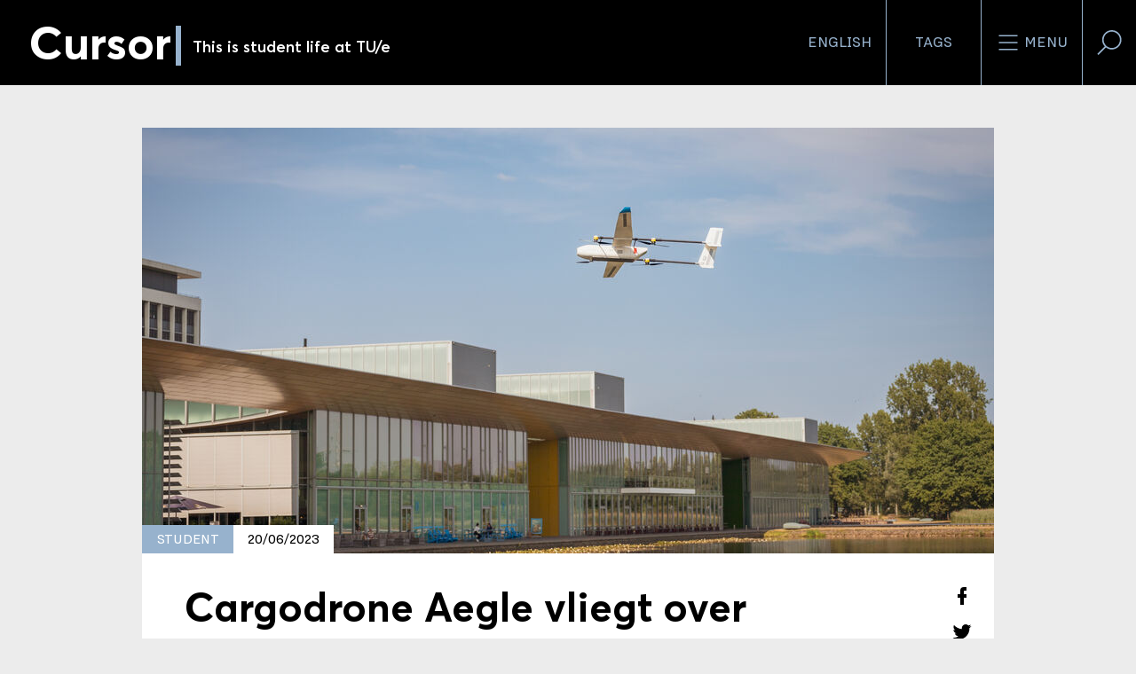

--- FILE ---
content_type: text/html; charset=utf-8
request_url: https://www.cursor.tue.nl/nieuws/2023/juni/week-3/cargodrone-aegle-vliegt-over-vijver-voor-eventjes/
body_size: 12580
content:
<!DOCTYPE html>
<html prefix="og: http://ogp.me/ns# fb: http://www.facebook.com/2008/fbml/ dc: http://purl.org/dc/terms/ article: http://ogp.me/ns/article#" lang="nl">
<head>
    <meta charset="utf-8">

<!-- 
	This website is powered by TYPO3 - inspiring people to share!
	TYPO3 is a free open source Content Management Framework initially created by Kasper Skaarhoj and licensed under GNU/GPL.
	TYPO3 is copyright 1998-2026 of Kasper Skaarhoj. Extensions are copyright of their respective owners.
	Information and contribution at https://typo3.org/
-->


<title>Cargodrone Aegle vliegt over vijver, voor eventjes</title>
<meta http-equiv="x-ua-compatible" content="IE=edge">
<meta name="generator" content="TYPO3 CMS">
<meta name="description" content="Team Aero Eindhoven presenteerde gisteren op de High Tech Campus de Aegle, een 3D-geprinte drone die ontworpen is om uiteindelijk pakjes te bezorgen bij de mensen thuis. Het is de eerste mijlpaal van het studententeam. Voor de ogen van het publiek deed Aero een ultieme test en liet de drone, die een spanwijdte van drie meter heeft, over de vijver vliegen. Dat ging drie rondjes goed, tot er een windvlaag kwam waar een van de vier motoren niet tegen bestand was.">
<meta name="viewport" content="width=device-width, initial-scale=1">
<meta name="keywords" content="Aero,team,Aegle,Spaerow,studententeam,chrash,test,drone,presentatie,HTC,">
<meta property="og:url" content="https://www.cursor.tue.nl/nieuws/2023/juni/week-3/cargodrone-aegle-vliegt-over-vijver-voor-eventjes">
<meta property="og:title" content="Cargodrone Aegle vliegt over vijver, voor eventjes">
<meta property="og:description" content="Team Aero Eindhoven presenteerde gisteren op de High Tech Campus de Aegle, een 3D-geprinte drone die ontworpen is om uiteindelijk pakjes te bezorgen bij de mensen thuis. Het is de eerste mijlpaal van het studententeam. Voor de ogen van het publiek deed Aero een ultieme test en liet de drone, die een spanwijdte van drie meter heeft, over de vijver vliegen. Dat ging drie rondjes goed, tot er een windvlaag kwam waar een van de vier motoren niet tegen bestand was.">
<meta property="og:type" content="article">
<meta property="og:image" content="https://www.cursor.tue.nl//fileadmin/_processed_/9/6/csm_Aero-004_RienBoonstoppel-WebRes_065e874d85.jpg">
<meta name="twitter:card" content="summary">
<meta name="twitter:site" content="@tuecursor">
<meta name="language" content="nederlands">
<meta name="dc:description" content="Team Aero Eindhoven presenteerde gisteren op de High Tech Campus de Aegle, een 3D-geprinte drone die ontworpen is om uiteindelijk pakjes te bezorgen bij de mensen thuis. Het is de eerste mijlpaal van het studententeam. Voor de ogen van het publiek deed Aero een ultieme test en liet de drone, die een spanwijdte van drie meter heeft, over de vijver vliegen. Dat ging drie rondjes goed, tot er een windvlaag kwam waar een van de vier motoren niet tegen bestand was.">

<link rel="stylesheet" href="/typo3temp/assets/compressed/merged-329ebb98fe52d6d1306e0d2d9f4c3bba-b6e0942485b93255e49ba40d4495d9fd.css?1760095621" media="all">

<link rel="stylesheet" href="/typo3temp/assets/compressed/merged-f56059ab7bd7be926c1948061ca58a1c-8af5e4835ffcacc7965c1b6c403282cd.css?1760095621" media="all">
<link href="/_assets/1a2ca3e91e3bab66b3b68c21dc82b59d/CSS/30-News.min.css?1760095559" rel="stylesheet" >
<link href="/_assets/5ece15f0cf88818cc1bb1db3da2deabe/CSS/footer.min.css?1760095558" rel="stylesheet" >
<style>
/*cursor-color*/

        .cursor-color
        {
        color: #97b2cd;
        }

        a.cursor-color::before,
        #content.long-read>article>header>div:first-child div a::before
        {
        border-right-color: #97b2cd;
        border-top-color: #97b2cd;
        }

        ul.cursor-color li:not(:first-child),
        .filter select
        {
        border-color: #97b2cd !important;
        }

        li.cursor-color,
        .scroll-progress,
        .longread-authors li[itemprop="author"],
        .event .event-info,
        .event .event-header::after,
        .frame-type-cursorsite_video section > div > div:last-child,
        .long-read .frame-type-image.frame-layout-1,
        .long-read .frame-type-text.frame-layout-1,
        .long-read .frame-type-textpic.frame-layout-1,
        .news-article .frame-type-image.frame-layout-1,
        .news-article .frame-type-text.frame-layout-1,
        .news-article .frame-type-textpic.frame-layout-1
        {
        background-color: #97b2cd !important;
        }

        .tabs--language
        {
        border-color: #97b2cd !important;
        }

        li.cursor-color:after
        {
        border-left-color: #97b2cd !important;
        border-right-color: #97b2cd !important;
        }

        .cursor-color-gradient-background
        {
        background: transparent linear-gradient(180deg, #00000000 0%, #00000069 53%, #000000B3 100%) 0% 0% no-repeat
        padding-box;
        }

    

</style>






<meta property="article:publisher" content="https://www.facebook.com/cursorNL" />
<meta property="article:published_time" content="2023-06-20T11:26:53+02:00" />
<meta property="article:modified_time" content="2023-06-20T11:55:19+02:00" />
<meta property="article:section" content="News" />
<meta property="article:tag" content="Student" />
			<script>(function(w,d,s,l,i){w[l]=w[l]||[];w[l].push({'gtm.start':
			new Date().getTime(),event:'gtm.js'});var f=d.getElementsByTagName(s)[0],
			j=d.createElement(s),dl=l!='dataLayer'?'&l='+l:'';j.async=true;j.src=
			'https://www.googletagmanager.com/gtm.js?id='+i+dl;f.parentNode.insertBefore(j,f);
			})(window,document,'script','dataLayer','GTM-WBQSX3');</script>

<link rel="apple-touch-icon" sizes="180x180" href="/_assets/1a2ca3e91e3bab66b3b68c21dc82b59d/Images/Favicons/apple-touch-icon.png?1760095549">
<link rel="icon" type="image/png" sizes="32x32" href="/_assets/1a2ca3e91e3bab66b3b68c21dc82b59d/Images/Favicons/favicon-32x32.png?1760095549">
<link rel="icon" type="image/png" sizes="16x16" href="/_assets/1a2ca3e91e3bab66b3b68c21dc82b59d/Images/Favicons/favicon-16x16.png?1760095549">
<link rel="manifest" href="/_assets/1a2ca3e91e3bab66b3b68c21dc82b59d/Images/Favicons/manifest.json?1760095549">
<link rel="mask-icon" href="/_assets/1a2ca3e91e3bab66b3b68c21dc82b59d/Images/Favicons/safari-pinned-tab.svg?1760095549" color="#000000">
<link rel="shortcut icon" href="/_assets/1a2ca3e91e3bab66b3b68c21dc82b59d/Images/Favicons/favicon.ico?1760095549">
<meta name="msapplication-config" content="/_assets/1a2ca3e91e3bab66b3b68c21dc82b59d/Images/Favicons/browserconfig.xml?1760095549">
<meta name="theme-color" content="#000000">



<link rel="canonical" href="https://www.cursor.tue.nl/nieuws/2023/juni/week-3/cargodrone-aegle-vliegt-over-vijver-voor-eventjes">

<link rel="alternate" hreflang="nl-NL" href="https://www.cursor.tue.nl/nieuws/2023/juni/week-3/cargodrone-aegle-vliegt-over-vijver-voor-eventjes">
<link rel="alternate" hreflang="en-US" href="https://www.cursor.tue.nl/en/news/2023/juni/week-3/cargo-drone-aegle-flies-across-pond-and-then">
<link rel="alternate" hreflang="x-default" href="https://www.cursor.tue.nl/nieuws/2023/juni/week-3/cargodrone-aegle-vliegt-over-vijver-voor-eventjes">
</head>
<body data-doktype="30" data-pageuid="23368">
<noscript><iframe src="https://www.googletagmanager.com/ns.html?id=GTM-WBQSX3" height="0" width="0" style="display:none;visibility:hidden"></iframe></noscript>

<div class="off-canvas-wrapper"><div class="off-canvas position-right" id="offCanvasLeft" data-off-canvas data-position="right"><div class="grid-container"><ul class="cursor-color grid-x" role="toolbar"><li class="auto cell"><a href="/en/news/2023/juni/week-3/cargo-drone-aegle-flies-across-pond-and-then" role="button" title="Switch language">English</a></li><li class="auto cell"><button aria-label="Verander je tagvolgorde en zichtbaarheid op de homepage"
                    data-toggle="modal-tags" data-close><svg><use xlink:href="/sprite.svg#tag"/></svg>
                Tags
            </button></li></ul></div><form action="/search"><label for="offcanvas-query">
        Voer een zoekwoord in
    </label><input id="offcanvas-query" name="q" type="search"
           placeholder="Waar ben je naar op zoek?"><button aria-label="Verzenden"><svg><use xlink:href="/sprite.svg#search"/></svg></button></form><ul role="menubar"><li role="menuitem"><a href="/nieuws">
                        Nieuws
                    </a></li><li role="menuitem"><a href="/achtergrond">
                        Achtergrond
                    </a></li><li role="menuitem"><a href="/campus">
                        Campus
                    </a></li><li role="menuitem"><a href="/opinie">
                        Opinie
                    </a></li><li role="menuitem"><a href="/agenda">
                        Agenda
                    </a></li><li role="menuitem"><a href="/de-redactie">
                        De redactie
                    </a></li><li role="menuitem"><a href="/video-archief">
                        Video-archief
                    </a></li><li role="menuitem"><a href="/magazine-archief">
                        Magazine-archief
                    </a></li><li role="menuitem"><a href="/link-in-bio">
                        Link in bio
                    </a></li><li role="menuitem"><a href="/contact">
                        Contact
                    </a></li><li role="menuitem"><a href="/">
                        Rubrieken
                    </a></li></ul></div><div class="off-canvas-content" data-off-canvas-content itemscope itemtype="http://schema.org/WebPage"><header id="header" role="banner" itemscope itemtype="http://schema.org/WPHeader"><div id="scroll-header" class="top-bar"><div><a title="Ga naar homepage" href="/"><h1>
                    Cursor
                </h1><span class="cursor-color">|</span><h2>
                    
                            This is student life at TU/e
                        
                </h2><meta itemprop="name" content="Cargodrone Aegle vliegt over vijver, voor eventjes"><meta itemprop="description" content="Team Aero Eindhoven presenteerde gisteren op de High Tech Campus de Aegle, een 3D-geprinte drone die ontworpen is om uiteindelijk pakjes te bezorgen bij de mensen thuis. Het is de eerste mijlpaal van het studententeam. Voor de ogen van het publiek deed Aero een ultieme test en liet de drone, die een spanwijdte van drie meter heeft, over de vijver vliegen. Dat ging drie rondjes goed, tot er een windvlaag kwam waar een van de vier motoren niet tegen bestand was."></a></div><div><ul class="cursor-color" role="toolbar"><li class="show-for-medium"><a href="/en/news/2023/juni/week-3/cargo-drone-aegle-flies-across-pond-and-then" role="button" title="Switch language">English</a></li><li class="show-for-medium"><button data-toggle="modal-tags"
                            aria-label="Verander je tagvolgorde en zichtbaarheid op de homepage">
                        Tags
                    </button></li><li class="show-for-medium"><button data-toggle="modal-menu"
                            aria-label="Open het menu voor deze site"><svg><use xlink:href="/sprite.svg#menu"/></svg>
                        Menu
                    </button></li><li class="show-for-medium"><button data-toggle="modal-search"
                            aria-label="Zoek in onze website"><svg><use xlink:href="/sprite.svg#search"/></svg></button></li><li class="show-for-small-only"><button data-open="offCanvasLeft"
                            aria-label="Open het menu voor deze site"><svg><use xlink:href="/sprite.svg#menu"/></svg>
                        Menu
                    </button><button data-close="offCanvasLeft"
                            aria-label="Sluit het menu"><svg><use xlink:href="/sprite.svg#close"/></svg></button></li></ul></div></div><div id="sticky-header" class="top-bar"><div><a title="Ga naar homepage" href="/"><span>C</span><span class="cursor-color">|</span></a></div><div class="cursor-color"><a href="#header">
                Terug naar boven
            </a></div></div></header><div id="content" class="background news-article"><div class="grid-container" role="main" itemscope itemprop="mainContentOfPage"
             itemtype="http://schema.org/WebPageElement"><article itemscope itemtype="http://schema.org/NewsArticle"><header><div><picture><source
                                            media="(max-width:39.9375em)"
                                            srcset="/fileadmin/_processed_/9/6/csm_Aero-004_RienBoonstoppel-WebRes_30f2ffc481.jpg 1x"
                                        /><img
                                            src="/fileadmin/_processed_/9/6/csm_Aero-004_RienBoonstoppel-WebRes_3928ecf34c.jpg"
                                            alt=""
                                            itemprop="image"
                                        /></picture><ul class="article-information"><li class="cursor-color"><span>
            Student
            </span></li><li articleColor, class="publication-date" then: 1><span>
					20/06/2023
				</span><meta content="2023-06-20T11:26:53+02:00" itemprop="datePublished"/><meta content="2023-06-20T11:55:19+02:00" itemprop="dateModified"/></li><li class="tabs--language"><a class="language-link"
                           href="/en/news/2023/juni/week-3/cargo-drone-aegle-flies-across-pond-and-then"
                           title="Switch to English"><img alt="English"
                                 class="flag-icon" src="/_assets/1a2ca3e91e3bab66b3b68c21dc82b59d/Images/Flags/en.svg?1760095549"/></a></li><span itemid="https://cursor.tue.nl/" itemprop="publisher" itemscope itemtype="https://schema.org/Organization"><meta content="Cursor" itemprop="name"/><span itemprop="logo" itemscope itemtype="https://schema.org/ImageObject"><meta content="https://www.cursor.tue.nl/_assets/1a2ca3e91e3bab66b3b68c21dc82b59d/Images/logo-cursor-rss.jpg"
                      itemprop="url"/><meta content="60" itemprop="height"/><meta content="200" itemprop="width"/></span></span><meta content="/nieuws/2023/juni/week-3/cargodrone-aegle-vliegt-over-vijver-voor-eventjes" itemprop="mainEntityOfPage"/></ul><div class="detail-page"><figure class="rubric"></figure></div></div><div><ul class="article-share vertical"><li><a href="https://www.facebook.com/sharer/sharer.php?u=https%3A%2F%2Fwww.cursor.tue.nl%2Fnieuws%2F2023%2Fjuni%2Fweek-3%2Fcargodrone-aegle-vliegt-over-vijver-voor-eventjes" data-dialog
               aria-label="Deel dit artikel op Facebook"><svg><use
                        xlink:href="/sprite.svg?v2#facebook-regular"/></svg></a></li><li><a href="https://twitter.com/intent/tweet?text=Cargodrone%20Aegle%20vliegt%20over%20vijver%2C%20voor%20eventjes&url=https%3A%2F%2Fwww.cursor.tue.nl%2Fnieuws%2F2023%2Fjuni%2Fweek-3%2Fcargodrone-aegle-vliegt-over-vijver-voor-eventjes&via=tuecursor" data-dialog
               aria-label="Tweet over dit artikel op Twitter"><svg><use xlink:href="/sprite.svg#twitter-regular"/></svg></a></li><li><a href="https://www.linkedin.com/shareArticle?mini=true&url=https%3A%2F%2Fwww.cursor.tue.nl%2Fnieuws%2F2023%2Fjuni%2Fweek-3%2Fcargodrone-aegle-vliegt-over-vijver-voor-eventjes&title=Cargodrone%20Aegle%20vliegt%20over%20vijver%2C%20voor%20eventjes&summary=Team%20Aero%20Eindhoven%20presenteerde%20gisteren%20op%20de%20High%20Tech%20Campus%20de%20Aegle%2C%20een%203D-geprinte%20drone%20die%20ontworpen%20is%20om%20uiteindelijk%20pakjes%20te%20bezorgen%20bij%20de%20mensen%20thuis.%20Het%20is%20de%20eerste%20mijlpaal%20van%20het%20studententeam.%20Voor%20de%20ogen%20van%20het%20publiek%20deed%20Aero%20een%20ultieme%20test%20en%20liet%20de%20drone%2C%20die%20een%20spanwijdte%20van%20drie%20meter%20heeft%2C%20over%20de%20vijver%20vliegen.%20Dat%20ging%20drie%20rondjes%20goed%2C%20tot%20er%20een%20windvlaag%20kwam%20waar%20een%20van%20de%20vier%20motoren%20niet%20tegen%20bestand%20was.&source=Cursor"
               data-dialog aria-label="Deel dit artikel op LinkedIn"><svg><use xlink:href="/sprite.svg?v2#linkedin-font"/></svg></a></li><li><a href="mailto:?body=https%3A%2F%2Fwww.cursor.tue.nl%2Fnieuws%2F2023%2Fjuni%2Fweek-3%2Fcargodrone-aegle-vliegt-over-vijver-voor-eventjes%0A%0ATeam%20Aero%20Eindhoven%20presenteerde%20gisteren%20op%20de%20High%20Tech%20Campus%20de%20Aegle%2C%20een%203D-geprinte%20drone%20die%20ontworpen%20is%20om%20uiteindelijk%20pakjes%20te%20bezorgen%20bij%20de%20mensen%20thuis.%20Het%20is%20de%20eerste%20mijlpaal%20van%20het%20studententeam.%20Voor%20de%20ogen%20van%20het%20publiek%20deed%20Aero%20een%20ultieme%20test%20en%20liet%20de%20drone%2C%20die%20een%20spanwijdte%20van%20drie%20meter%20heeft%2C%20over%20de%20vijver%20vliegen.%20Dat%20ging%20drie%20rondjes%20goed%2C%20tot%20er%20een%20windvlaag%20kwam%20waar%20een%20van%20de%20vier%20motoren%20niet%20tegen%20bestand%20was.&subject=Cargodrone%20Aegle%20vliegt%20over%20vijver%2C%20voor%20eventjes"
               aria-label="Mail dit artikel naar een vriend"><svg><use xlink:href="/sprite.svg#mail-regular"/></svg></a></li><li><a href="whatsapp://send?text=https%3A%2F%2Fwww.cursor.tue.nl%2Fnieuws%2F2023%2Fjuni%2Fweek-3%2Fcargodrone-aegle-vliegt-over-vijver-voor-eventjes&title=Cargodrone%20Aegle%20vliegt%20over%20vijver%2C%20voor%20eventjes&summary=Team%20Aero%20Eindhoven%20presenteerde%20gisteren%20op%20de%20High%20Tech%20Campus%20de%20Aegle%2C%20een%203D-geprinte%20drone%20die%20ontworpen%20is%20om%20uiteindelijk%20pakjes%20te%20bezorgen%20bij%20de%20mensen%20thuis.%20Het%20is%20de%20eerste%20mijlpaal%20van%20het%20studententeam.%20Voor%20de%20ogen%20van%20het%20publiek%20deed%20Aero%20een%20ultieme%20test%20en%20liet%20de%20drone%2C%20die%20een%20spanwijdte%20van%20drie%20meter%20heeft%2C%20over%20de%20vijver%20vliegen.%20Dat%20ging%20drie%20rondjes%20goed%2C%20tot%20er%20een%20windvlaag%20kwam%20waar%20een%20van%20de%20vier%20motoren%20niet%20tegen%20bestand%20was.&source=Cursor"
               class="show-for-small-only" data-action="share/whatsapp/share"
               aria-label=""><svg><use xlink:href="/sprite.svg#whatsapp"/></svg></a><a href="https://web.whatsapp.com/send?text=Cargodrone%20Aegle%20vliegt%20over%20vijver%2C%20voor%20eventjes https%3A%2F%2Fwww.cursor.tue.nl%2Fnieuws%2F2023%2Fjuni%2Fweek-3%2Fcargodrone-aegle-vliegt-over-vijver-voor-eventjes" target="_blank" class="show-for-medium"
               data-action="share/whatsapp/share"
               aria-label=""><svg><use xlink:href="/sprite.svg#whatsapp"/></svg></a></li></ul><h1 itemprop="name headline">Cargodrone Aegle vliegt over vijver, voor eventjes</h1><p>Aero Team Eindhoven presenteerde gisteren op de High Tech Campus de Aegle, een 3D-geprinte drone die ontworpen is om uiteindelijk pakjes te bezorgen bij de mensen thuis. Het is de eerste mijlpaal van het studententeam. Voor de ogen van het publiek deed Aero een ultieme test en liet de drone, die een spanwijdte van drie meter heeft, over de vijver vliegen. Dat ging drie rondjes goed, tot er een windvlaag kwam waar een van de vier motoren niet tegen bestand was.</p><div class="author-photo"><!--TYPO3SEARCH_end--><address>
                
                    door
                
                
                    
                    
                    
							<span itemprop="author" itemscope itemtype="http://schema.org/Person"><a href="/de-redactie/norbine-schalij" rel="author"
                                                           itemprop="url"><span itemprop="name">
																Norbine Schalij
															</span></a></span></address><!--TYPO3SEARCH_begin-->



                            
                                foto
                                <span><a href="/de-redactie/rien-boonstoppel">
												Rien Boonstoppel
											</a></span></div></div></header><span itemprop="articleBody"><!--TYPO3SEARCH_begin--><div id="c37986"
             class="frame frame-default frame-type-textpic frame-layout-0 content-breakout-none"><div class="ce-textpic ce-center ce-below"><div class="ce-bodytext"><p>Voordat team <a href="https://aeroteameindhoven.nl/" target="_blank" rel="noreferrer">Aero</a>&nbsp;zijn Aegle gaat demonstreren, komen de kleine honderd gasten in de Einsteinzaal samen. Daar vertelt Madis Talmar, programmamanager van TU/e’s studententeams, wat de teams kunnen bereiken “in woonwijken, op wegen, in de ruimte” met hun niet-commerciële, interdisciplinaire en extra-curriculaire opzet. Vervolgens legt Bart Wernaart als lector Moral Design Strategy bij Fontys uit welk onderzoek naar <a href="https://www.cursor.tue.nl/nieuws/2023/februari/week-2/burgerpiloten-gevraagd-om-drones-te-testen/" target="_blank" title="Hier schreef Cursor eerder over">ethische aspecten </a>bij drones hij doet.</p><p>Aero’s teammanager Bram Schut blikt terug op de keuzes die Aero maakte: “Drones worden al in gezet voor veiligheid, inspectie van windmolens of andere hoge gebouwen en voor bezorging. Dankzij de Urban Air Mobility Hub is de High Tech Campus een proeftuin geworden voor drone-projecten. Aero richt zich op <em>last mile delivery. </em>Er zijn veel voordelen boven vervoer over wegen, maar de batterijduur is nog een probleem. Het herladen van batterijen duurt te lang en daarom willen wij de batterijen gaan wisselen. In de lucht, want juist het opstijgen kost veel energie.” Team Aero wil 's werelds eerste in-air battery-swap system ontwikkelen, voor oneindige vlieguren. ‘Aegle gaat het eerste puzzelstukje van de puzzel zijn', staat in hun persbericht.</p></div><div class="ce-gallery" data-ce-columns="1" data-ce-images="1"><div class="ce-outer"><div class="ce-inner"><div class="ce-row"><div class="ce-column"><figure class="image"><a href="/fileadmin/_processed_/a/3/csm_Aero-003_RienBoonstoppel-WebRes_bc3d114e82.jpg" data-magnific="gallery"
                       title="De eerste meter voor publiek. Foto | Rien Boonstoppel"/><img class="image-embed-item" src="/fileadmin/_processed_/a/3/csm_Aero-003_RienBoonstoppel-WebRes_3dcb4848da.jpg" width="590" height="393" loading="lazy" alt="" /></a><figcaption class="image-caption">
            De eerste meter voor publiek. Foto | Rien Boonstoppel
        </figcaption></figure></div></div></div></div></div></div></div><div id="c37984"
             class="frame frame-default frame-type-textpic frame-layout-0 content-breakout-none"><div class="ce-textpic ce-center ce-below"><div class="ce-bodytext"><h5><strong>Revolutionaire pakketdienst </strong></h5><p>Vandaag tonen de teamleden dat eerste puzzelstukje: een gevleugelde drone die verticaal kan stijgen en landen. We lopen naar de vijver en zien het team lang bezig met het kalibreren van de Aegle. Hij is geprint met lichtgewicht PLA en weegt zelf tien kilo. Met een vracht van twee kilo kan dit prototype 18 minuten in de lucht bewegen, als alles goed gaat. De vleugel heeft een spanwijdte van drie meter zodat de stabiliteit groot is. En er is een fors landingsplatform voor de toekomstige batterijbezorger.</p><p>De Aegle kan snelheden tot 80 km/u halen. Maar snelheid en actieradius hebben niet de hoogste prioriteit voor het team, de nadruk ligt vooral op de stabiliteit tijdens de vlucht. "We hechten niet zoveel waarde aan snelheid of actieradius. Voor dit project is het vooral belangrijk dat de drone zo stabiel mogelijk vliegt, zodat we er met een tweede drone op kunnen landen", legt technisch manager Grant van Vuuren uit.</p><h5><strong>Natte landing</strong></h5><p>Na een kwartier wordt het publiek gemaand achter de rode lijnen te gaan. “Aero is ready for take off. Stay safe and have fun”, zegt teamlid Zach Kohnen. Het is zonnig, maar niet windstil. Aero stijgt op en via de controller die Harsh Nagouda bedient vliegt het indrukwekkende gevaarte rustig over de plas. Drie rondjes gaan goed. Terwijl Isa Dantuma vertelt dat ze het “erg spannend vindt, maar vol vertrouwen is”, heeft een windvlaag de Aegle te pakken. Ze stort in het water, midden in de vijver. Drie studenten twijfelen geen seconde en duiken het water in om de drenkeling op te halen. Het publiek is er stil van.</p></div><div class="ce-gallery" data-ce-columns="2" data-ce-images="4"><div class="ce-outer"><div class="ce-inner"><div class="ce-row"><div class="ce-column"><figure class="image"><a href="/fileadmin/_processed_/4/4/csm_Aero-005_RienBoonstoppel-WebRes_2e3eea80f2.jpg" data-magnific="gallery"
                       title=""/><img class="image-embed-item" src="/fileadmin/_processed_/4/4/csm_Aero-005_RienBoonstoppel-WebRes_60af2617fa.jpg" width="290" height="193" loading="lazy" alt="" /></a></figure></div><div class="ce-column"><figure class="image"><a href="/fileadmin/_processed_/e/9/csm_Aero-006_RienBoonstoppel-WebRes_782a661d3b.jpg" data-magnific="gallery"
                       title=""/><img class="image-embed-item" src="/fileadmin/_processed_/e/9/csm_Aero-006_RienBoonstoppel-WebRes_b0b7aaa293.jpg" width="290" height="193" loading="lazy" alt="" /></a></figure></div></div><div class="ce-row"><div class="ce-column"><figure class="image"><a href="/fileadmin/_processed_/c/2/csm_Aero-007_RienBoonstoppel-WebRes_fa60cc233b.jpg" data-magnific="gallery"
                       title=""/><img class="image-embed-item" src="/fileadmin/_processed_/c/2/csm_Aero-007_RienBoonstoppel-WebRes_4caa71557d.jpg" width="290" height="193" loading="lazy" alt="" /></a></figure></div><div class="ce-column"><figure class="image"><a href="/fileadmin/_processed_/a/9/csm_Aero-008_RienBoonstoppel-WebRes_fc0dfe0d60.jpg" data-magnific="gallery"
                       title="Foto&#039;s | Rien Boonstoppel"/><img class="image-embed-item" src="/fileadmin/_processed_/a/9/csm_Aero-008_RienBoonstoppel-WebRes_889aea5f9c.jpg" width="290" height="193" loading="lazy" alt="" /></a><figcaption class="image-caption">
            Foto&#039;s | Rien Boonstoppel
        </figcaption></figure></div></div></div></div></div></div></div><div id="c37985"
             class="frame frame-default frame-type-textpic frame-layout-0 content-breakout-none"><div class="ce-textpic ce-center ce-below"><div class="ce-bodytext"><h5><strong>Dure grap</strong></h5><p>Het team blijft positief. “We hebben bewezen dat het kan. Maar dit prototype is nog niet bestand tegen vlagerige tegenwind. Daardoor is een van de vier motoren uitgevallen”, zegt de teammanager. “Maar we hebben reserveonderdelen en over drie dagen kunnen we nieuwe testen gaan doen.” Op het oog is alleen de staart gehavend, maar het vervangen van de elektronica zal een dure grap zijn van duizenden euro’s.</p><p>Piloot Nagouda ziet de crash op het water van de zonnige kant. “Gelukkig niet hier bij ons op het droge. De propellers roteren acht- tot negenduizend keer per minuut. Het zou erg gevaarlijk zijn geweest als brokstukken in het rond vlogen.” Dat een test kan mislukken is onderdeel van het proces, is de algehele stemming onder de teamleden.</p><h5><strong>En door!</strong></h5><p>Ties Aben, mechatronicastudent bij Fontys, heeft tijdens zijn stage bij Aero een locking syteem bedacht en laat dat zien in een kraam aan de oever. “Het idee is geïnspireerd op de manier waarop libellen zich aan elkaar vastklampen. Ik heb zadelvormige stukken geprint die makkelijk op elkaar ‘vallen’ en waar dan klauwen om het andere stuk gaan grijpen. Het moment waarop dat moet gebeuren kan met een QR-sticker op de cargo drone gestuurd worden. De swap drone heeft dan een camera die de code interpreteert op afstand en hoek.”</p><p>In de vierjarige roadmap van Team Aero Eindhoven staan als volgende mijlpalen de presentatie van de Spaerow, de connectie van Aegle en Spaerow en de ‘first ever aerial battery-swap’ getekend. Het komende collegejaar wordt de Spaerow gebouwd, de drone die uiteindelijk verantwoordelijk zal zijn voor het verwisselen van de batterijen van de Aegle tijdens de vlucht.</p></div><div class="ce-gallery" data-ce-columns="1" data-ce-images="1"><div class="ce-outer"><div class="ce-inner"><div class="ce-row"><div class="ce-column"><figure class="image"><a href="/fileadmin/_processed_/0/7/csm_Aero-010_RienBoonstoppel-WebRes_01327c85c5.jpg" data-magnific="gallery"
                       title="Team Aero Eindhoven. Foto | Rien Boonstoppel"/><img class="image-embed-item" src="/fileadmin/_processed_/0/7/csm_Aero-010_RienBoonstoppel-WebRes_edb6923669.jpg" width="590" height="393" loading="lazy" alt="" /></a><figcaption class="image-caption">
            Team Aero Eindhoven. Foto | Rien Boonstoppel
        </figcaption></figure></div></div></div></div></div></div></div><!--TYPO3SEARCH_end--></span><div><p>
                        Deel dit artikel
                    </p><ul class="article-share horizontal"><li><a href="https://www.facebook.com/sharer/sharer.php?u=https%3A%2F%2Fwww.cursor.tue.nl%2Fnieuws%2F2023%2Fjuni%2Fweek-3%2Fcargodrone-aegle-vliegt-over-vijver-voor-eventjes" data-dialog
               aria-label="Deel dit artikel op Facebook"><svg><use
                        xlink:href="/sprite.svg?v2#facebook-regular"/></svg></a></li><li><a href="https://twitter.com/intent/tweet?text=Cargodrone%20Aegle%20vliegt%20over%20vijver%2C%20voor%20eventjes&url=https%3A%2F%2Fwww.cursor.tue.nl%2Fnieuws%2F2023%2Fjuni%2Fweek-3%2Fcargodrone-aegle-vliegt-over-vijver-voor-eventjes&via=tuecursor" data-dialog
               aria-label="Tweet over dit artikel op Twitter"><svg><use xlink:href="/sprite.svg#twitter-regular"/></svg></a></li><li><a href="https://www.linkedin.com/shareArticle?mini=true&url=https%3A%2F%2Fwww.cursor.tue.nl%2Fnieuws%2F2023%2Fjuni%2Fweek-3%2Fcargodrone-aegle-vliegt-over-vijver-voor-eventjes&title=Cargodrone%20Aegle%20vliegt%20over%20vijver%2C%20voor%20eventjes&summary=Team%20Aero%20Eindhoven%20presenteerde%20gisteren%20op%20de%20High%20Tech%20Campus%20de%20Aegle%2C%20een%203D-geprinte%20drone%20die%20ontworpen%20is%20om%20uiteindelijk%20pakjes%20te%20bezorgen%20bij%20de%20mensen%20thuis.%20Het%20is%20de%20eerste%20mijlpaal%20van%20het%20studententeam.%20Voor%20de%20ogen%20van%20het%20publiek%20deed%20Aero%20een%20ultieme%20test%20en%20liet%20de%20drone%2C%20die%20een%20spanwijdte%20van%20drie%20meter%20heeft%2C%20over%20de%20vijver%20vliegen.%20Dat%20ging%20drie%20rondjes%20goed%2C%20tot%20er%20een%20windvlaag%20kwam%20waar%20een%20van%20de%20vier%20motoren%20niet%20tegen%20bestand%20was.&source=Cursor"
               data-dialog aria-label="Deel dit artikel op LinkedIn"><svg><use xlink:href="/sprite.svg?v2#linkedin-font"/></svg></a></li><li><a href="mailto:?body=https%3A%2F%2Fwww.cursor.tue.nl%2Fnieuws%2F2023%2Fjuni%2Fweek-3%2Fcargodrone-aegle-vliegt-over-vijver-voor-eventjes%0A%0ATeam%20Aero%20Eindhoven%20presenteerde%20gisteren%20op%20de%20High%20Tech%20Campus%20de%20Aegle%2C%20een%203D-geprinte%20drone%20die%20ontworpen%20is%20om%20uiteindelijk%20pakjes%20te%20bezorgen%20bij%20de%20mensen%20thuis.%20Het%20is%20de%20eerste%20mijlpaal%20van%20het%20studententeam.%20Voor%20de%20ogen%20van%20het%20publiek%20deed%20Aero%20een%20ultieme%20test%20en%20liet%20de%20drone%2C%20die%20een%20spanwijdte%20van%20drie%20meter%20heeft%2C%20over%20de%20vijver%20vliegen.%20Dat%20ging%20drie%20rondjes%20goed%2C%20tot%20er%20een%20windvlaag%20kwam%20waar%20een%20van%20de%20vier%20motoren%20niet%20tegen%20bestand%20was.&subject=Cargodrone%20Aegle%20vliegt%20over%20vijver%2C%20voor%20eventjes"
               aria-label="Mail dit artikel naar een vriend"><svg><use xlink:href="/sprite.svg#mail-regular"/></svg></a></li><li><a href="whatsapp://send?text=https%3A%2F%2Fwww.cursor.tue.nl%2Fnieuws%2F2023%2Fjuni%2Fweek-3%2Fcargodrone-aegle-vliegt-over-vijver-voor-eventjes&title=Cargodrone%20Aegle%20vliegt%20over%20vijver%2C%20voor%20eventjes&summary=Team%20Aero%20Eindhoven%20presenteerde%20gisteren%20op%20de%20High%20Tech%20Campus%20de%20Aegle%2C%20een%203D-geprinte%20drone%20die%20ontworpen%20is%20om%20uiteindelijk%20pakjes%20te%20bezorgen%20bij%20de%20mensen%20thuis.%20Het%20is%20de%20eerste%20mijlpaal%20van%20het%20studententeam.%20Voor%20de%20ogen%20van%20het%20publiek%20deed%20Aero%20een%20ultieme%20test%20en%20liet%20de%20drone%2C%20die%20een%20spanwijdte%20van%20drie%20meter%20heeft%2C%20over%20de%20vijver%20vliegen.%20Dat%20ging%20drie%20rondjes%20goed%2C%20tot%20er%20een%20windvlaag%20kwam%20waar%20een%20van%20de%20vier%20motoren%20niet%20tegen%20bestand%20was.&source=Cursor"
               class="show-for-small-only" data-action="share/whatsapp/share"
               aria-label=""><svg><use xlink:href="/sprite.svg#whatsapp"/></svg></a><a href="https://web.whatsapp.com/send?text=Cargodrone%20Aegle%20vliegt%20over%20vijver%2C%20voor%20eventjes https%3A%2F%2Fwww.cursor.tue.nl%2Fnieuws%2F2023%2Fjuni%2Fweek-3%2Fcargodrone-aegle-vliegt-over-vijver-voor-eventjes" target="_blank" class="show-for-medium"
               data-action="share/whatsapp/share"
               aria-label=""><svg><use xlink:href="/sprite.svg#whatsapp"/></svg></a></li></ul></div></article></div><aside class="grid-container article-related"><h1>
        Gerelateerde artikelen
    </h1><article
     style="border-left-color: #1c3fd7;"><ul class="article-information"><li><span style="background-color: #1c3fd7">
            Onderzoek
            </span><span style="background-color: #1c3fd7">
            Student
            </span></li><li class="publication-date"  style="color: #1c3fd7">
    
            14/02/2023
        
    </li></ul><h1>Burgerpiloten gevraagd om drones te testen</h1><p>
        Drones zijn potentieel in staat om op een duurzame manier veel taken van mensen over te nemen en die ook sneller uit te voeren. Denk aan het rondbrengen van pakketjes, het doen van gebouwinspecties of het vervoeren van een AED. Maar niet overal kan zomaar gevlogen worden en mensen zijn bezorgd over hun veiligheid en privacy. Bij de Innovatiehub Digitale Transformatie op de High Tech Campus wordt al wel getest met een urban air mobility hub, maar voor toekomstig gebruik worden Eindhovenaren er op een unieke manier nauw bij betrokken. 
    </p><a href="/nieuws/2023/februari/week-2/burgerpiloten-gevraagd-om-drones-te-testen" itemprop="relatedLink"  style="color: #1c3fd7;">
            open artikel
            </a></article><article
     style="border-left-color: #d08a95;"><ul class="article-information"><li><span style="background-color: #d08a95">
            Student
            </span></li><li class="publication-date"  style="color: #d08a95">
    
            11/03/2022
        
    </li></ul><h1>Blue Jay en Syfly fuseren tot Aero Team Eindhoven</h1><p>
        Luchttransport zonder fossiele brandstof heeft nog steeds een groot nadeel: elektrische vliegtuigen komen niet ver. Goederen vervoeren per drone kan dat probleem omzeilen, wanneer je gebruik maakt van een netwerk waarin drones vliegen van depot naar depot om er batterijen te wisselen. Studententeams Blue Jay en Syfly slaan de handen inéén en gaan die innovatie onder de naam Aero Team Eindhoven ontwikkelen. Vrijdag presenteren zij hun fusie én visie aan partners en studenten in de Blauwe Zaal. 
    </p><a href="/nieuws/2022/maart/week-2/blue-jay-en-syfly-fuseren-tot-aero-team-eindhoven" itemprop="relatedLink"  style="color: #d08a95;">
            open artikel
            </a></article></aside><div class="tx-bi-comments"><script type="application/json" src=”https://www.google.com/recaptcha/api.js” async defer></script><div class="comments-main grid-container" id="comments-main"><div class="no-authorisation no-login-required "><div class="comment-section"><h1>Discussie</h1><div class="line"></div><div class="vertical-spacer"></div><form id="comment-form" class="form" action="/nieuws/2023/juni/week-3/cargodrone-aegle-vliegt-over-vijver-voor-eventjes?tx_bicomments_comments%5Baction%5D=create&amp;tx_bicomments_comments%5Bcontroller%5D=Comment&amp;cHash=a646c622b5f5c0b9137f729c939d6413" method="post" name="newComment"><div><input type="hidden" name="tx_bicomments_comments[__referrer][@extension]" value="BiComments" ><input type="hidden" name="tx_bicomments_comments[__referrer][@controller]" value="Comment" ><input type="hidden" name="tx_bicomments_comments[__referrer][@action]" value="list" ><input type="hidden" name="tx_bicomments_comments[__referrer][arguments]" value="YTowOnt9d5ccc4a26eaeb8042968fef99d1bf8b559d6c97d" ><input type="hidden" name="tx_bicomments_comments[__referrer][@request]" value="{&quot;@extension&quot;:&quot;BiComments&quot;,&quot;@controller&quot;:&quot;Comment&quot;,&quot;@action&quot;:&quot;list&quot;}ee6196c7baefa23ba33aa9fb7037ad285cb6e4d2" ><input type="hidden" name="tx_bicomments_comments[__trustedProperties]" value="{&quot;newComment&quot;:{&quot;recordItemUid&quot;:1,&quot;table&quot;:1,&quot;name&quot;:1,&quot;email&quot;:1,&quot;content&quot;:1}}5bf545fcd353ac5c9a7c6fec711efe5e9c85988a" ></div><input type="hidden" name="tx_bicomments_comments[newComment][recordItemUid]" value="23368" /><input type="hidden" name="tx_bicomments_comments[newComment][table]" value="pages" /><div class="form-group"><div>
            Je naam
            *
        </div><input class="comment-name" size="60" type="text" name="tx_bicomments_comments[newComment][name]" value="" required="required" /><div>
            Je emailadres
            *
        </div><input class="comment-email" size="20" type="email" name="tx_bicomments_comments[newComment][email]" value="" /><div>
            Je reactie
            *
        </div><textarea class="comment-reaction" cols="32" rows="3" name="tx_bicomments_comments[newComment][content]" required="required"></textarea><div class="g-recaptcha captcha"
                     data-sitekey="6LekBgIhAAAAAHZW7pm2H_kqO4LBn-LAUCJOSLA-"></div><label class="hidden">Please fill out the Recaptcha form.</label></div><div class="form-group comment-button"><input class="button button-greater-than" type="submit" value="&gt;" /><h4 class="place-reaction">
            Plaats Reactie
        </h4></div></form><script>
        var onloadCallback = function () {
            var recaptcha = document.forms["newComment"]["g-recaptcha-response"];
            recaptcha.required = true;
            recaptcha.oninvalid = function (e) {
                var test = document.getElementById("hidden");
                test.style.display = "block";
            }
        };
    </script></div></div></div></div></div><meta itemprop="headline" content="Cargodrone Aegle vliegt over vijver, voor eventjes"/><meta itemprop="description" content="Team Aero Eindhoven presenteerde gisteren op de High Tech Campus de Aegle, een 3D-geprinte drone die ontworpen is om uiteindelijk pakjes te bezorgen bij de mensen thuis. Het is de eerste mijlpaal van het studententeam. Voor de ogen van het publiek deed Aero een ultieme test en liet de drone, die een spanwijdte van drie meter heeft, over de vijver vliegen. Dat ging drie rondjes goed, tot er een windvlaag kwam waar een van de vier motoren niet tegen bestand was."/><meta itemprop="language" content="Dutch"/><script type="application/ld+json">
            {
                "@context": "http://schema.org",
                "@type": "WebPage",
                "inLanguage": {
                    "@type": "Language",
                    "name": "Dutch"
                },
                "identifier": "23368",
                "url": "https://www.cursor.tue.nl/nieuws/2023/juni/week-3/cargodrone-aegle-vliegt-over-vijver-voor-eventjes",
                "description": "Team Aero Eindhoven presenteerde gisteren op de High Tech Campus de Aegle, een 3D-geprinte drone die ontworpen is om uiteindelijk pakjes te bezorgen bij de mensen thuis. Het is de eerste mijlpaal van het studententeam. Voor de ogen van het publiek deed Aero een ultieme test en liet de drone, die een spanwijdte van drie meter heeft, over de vijver vliegen. Dat ging drie rondjes goed, tot er een windvlaag kwam waar een van de vier motoren niet tegen bestand was.",
                "isAccessibleForFree": "http://schema.org/True",
                "sdPublisher": {
                    "@type": "Organization",
                    "name": "Cursor"
                },
                "keywords": {
                    keywords
                    ->
                    f: format.raw()
                }
            }
        </script><footer id="footer"><div class="grid-container"><div class="grid-x grid-padding-x"><section class="hide-for-small-only medium-12 large-8 cell"><h1>
                    Tip voor de redactie?
                </h1><a class="cursor-color" href="#" data-mailto-token="pdlowr-fxuvruCwxh1qo" data-mailto-vector="3">
                    Mail ons direct
                </a></section><div class="small-24 medium-12 large-8 cell"><a href="/"><h1>Cursor</h1><span class="cursor-color">|</span></a></div><div class="show-for-large large-8 cell">
                &nbsp;
            </div></div><div class="grid-x grid-padding-x"><div class="small-24 medium-14 cell"><div class="grid-x grid-padding-x"><section class="small-12 medium-8 cell"><h1>
        Rubrieken
    </h1><ul><li><a href="/nieuws">
                        Nieuws
                    </a></li><li><a href="/achtergrond">
                        Achtergrond
                    </a></li><li><a href="/campus">
                        Campus
                    </a></li><li><a href="/opinie">
                        Opinie
                    </a></li><li><a href="/video-archief">
                        Video
                    </a></li><li><a href="/agenda">
                        Agenda
                    </a></li></ul></section><section class="small-12 medium-8 cell"><h1>
        Direct naar
    </h1><ul><li><a href="/">
                        Home
                    </a></li><li><a href="/de-redactie">
                        De redactie
                    </a></li><li><a href="/disclaimer">
                        Disclaimer
                    </a></li><a href="/_assets/1a2ca3e91e3bab66b3b68c21dc82b59d/Docs/privacyverklaring-NL-20211111.pdf?1760095549"
                           target="_blank">
                            Privacyverklaring
                        </a><li><a href="/redactiestatuut">
                        Redactiestatuut
                    </a></li><li><a href="/contact">
                        Contact
                    </a></li></ul></section><section class="small-24 medium-8 cell"><h1>
                            Volg ons
                        </h1><ul><li><a href="https://www.instagram.com/cursortueindhoven/" target="_blank"
                                   aria-label="Zie onze captures op Instagram"><svg><use
                                            xlink:href="/sprite.svg#instagram-regular"/></svg><span class="hide-for-small-only">
										Instagram
									</span></a></li><li><a href="https://www.facebook.com/cursorNL" target="_blank"
                                   aria-label="Like ons op Facebook"><svg><use
                                            xlink:href="/sprite.svg?v2#facebook-regular"/></svg><span class="hide-for-small-only">
										Facebook
									</span></a></li><li><a href="https://twitter.com/tuecursor" target="_blank"
                                   aria-label="Volg ons op Twitter"><svg><use
                                            xlink:href="/sprite.svg#twitter-regular"/></svg><span class="hide-for-small-only">
										Twitter
									</span></a></li><li><a href="https://www.linkedin.com/company/tuecursor/" target="_blank"
                                   aria-label="Maak een connectie met ons op LinkedIn"><svg><use
                                            xlink:href="/sprite.svg?v2#linkedin-font"/></svg><span class="hide-for-small-only">
										LinkedIn
									</span></a></li><li><a href="https://www.youtube.com/user/tuecursor" target="_blank"
                                   aria-label="Bekijk ons op YouTube"><svg><use
                                            xlink:href="/sprite.svg?v2#youtube-regular"/></svg><span class="hide-for-small-only">
										YouTube
									</span></a></li></ul></section></div></div><section class="small-24 medium-10 cell">


<div class="footer-newsletter-subscription newsletter-form">
    <h1>
        Cursor-nieuwsbrief
    </h1>
    <p>
        <a href="/nieuws/2023/juni/week-3/cargodrone-aegle-vliegt-over-vijver-voor-eventjes">
            Schrijf je in voor de Cursor-nieuwsbrief
        </a>
    </p>
    <form enctype="multipart/form-data" action="/inschrijven?tx_beechnewslettersubscribe_subscription%5Baction%5D=checkSubscribe&amp;tx_beechnewslettersubscribe_subscription%5Bcontroller%5D=Subscription&amp;cHash=eb105d63735d6412547e25e5d1cccc7f" method="post">
<div>
<input type="hidden" name="tx_beechnewslettersubscribe_subscription[__referrer][@extension]" value="BeechNewsletterSubscribe" >
<input type="hidden" name="tx_beechnewslettersubscribe_subscription[__referrer][@controller]" value="Subscription" >
<input type="hidden" name="tx_beechnewslettersubscribe_subscription[__referrer][@action]" value="subscribe" >
<input type="hidden" name="tx_beechnewslettersubscribe_subscription[__referrer][arguments]" value="YTowOnt9d5ccc4a26eaeb8042968fef99d1bf8b559d6c97d" >
<input type="hidden" name="tx_beechnewslettersubscribe_subscription[__referrer][@request]" value="{&quot;@extension&quot;:&quot;BeechNewsletterSubscribe&quot;,&quot;@controller&quot;:&quot;Subscription&quot;,&quot;@action&quot;:&quot;subscribe&quot;}22c6cf5c4c5314ae28956cc462c15fb84fb3c99c" >
<input type="hidden" name="tx_beechnewslettersubscribe_subscription[__trustedProperties]" value="{&quot;address&quot;:{&quot;moduleSysDmailHtml&quot;:1,&quot;email&quot;:1}}ff755df8d0885b946ef06bc6ea91ced5c6ea1530" >
</div>

        <input type="hidden" name="tx_beechnewslettersubscribe_subscription[address][moduleSysDmailHtml]" value="1" />
        <label>
            E-mail
            <span>
				*
			</span>
        </label>
        <input size="40" maxlength="255" placeholder="E-mail" type="text" name="tx_beechnewslettersubscribe_subscription[address][email]" />
        <button type="submit" aria-label="Inschrijven"></button>
    </form>
</div>


<a target="_blank" href="https://www.tue.nl"><img alt="Logo TU/e" src="/_assets/1a2ca3e91e3bab66b3b68c21dc82b59d/Images/tue-logo-descriptor-line-grey.svg" width="111" height="23" /></a></section></div></div></footer><div id="modal-tags"
     class="reveal"
     data-reveal
     data-append-to="#content"
     data-close-on-click="false"
     data-v-offset="0"
     data-h-offset="0"
><button data-close aria-label="Sluit dit venster"><svg><use xlink:href="/sprite.svg#close"/></svg></button><div class="grid-container"><h3>
        Tags
    </h3><p>
        Pas hier de tags aan naar jouw smaak en voorkeur. Zorg ervoor dat je favoriete tags altijd als eerste geladen worden op de homepage!
    </p><p>
        Klikken op de tag brengt je meteen naar de overzichtspagina van de getagde artikelen.
    </p><ul role="tree" data-sortable><li role="treeitem" data-tag="26"><a title="Toon nieuwsartikelen getagged met Nieuws" href="/nieuws">
                Nieuws
            </a><button aria-label="Sleep om de volgorde van de tags op de homepage te wijzigen"
                            data-tag-move=""><svg><use xlink:href="/sprite.svg#move"/></svg><span>
							Verplaats
						</span></button><button aria-label="Klik om items binnen deze tag te verbergen op de homepage"
                            data-tag-hide><svg><use xlink:href="/sprite.svg#hide"/></svg><span>
							Verberg
						</span></button></li><li role="treeitem" data-tag="27"><a title="Toon achtergrondartikelen" href="/achtergrond">
                Verdieping
            </a><button aria-label="Sleep om de volgorde van de tags op de homepage te wijzigen"
                            data-tag-move=""><svg><use xlink:href="/sprite.svg#move"/></svg><span>
							Verplaats
						</span></button><button aria-label="Klik om items binnen deze tag te verbergen op de homepage"
                            data-tag-hide><svg><use xlink:href="/sprite.svg#hide"/></svg><span>
							Verberg
						</span></button></li><li role="treeitem" data-tag="42606"><a title="Show Campus related articles tagged with Campus" href="/nieuws">
                Campus
            </a><button aria-label="Sleep om de volgorde van de tags op de homepage te wijzigen"
                            data-tag-move=""><svg><use xlink:href="/sprite.svg#move"/></svg><span>
							Verplaats
						</span></button><button aria-label="Klik om items binnen deze tag te verbergen op de homepage"
                            data-tag-hide><svg><use xlink:href="/sprite.svg#hide"/></svg><span>
							Verberg
						</span></button></li><li role="treeitem" data-tag="32"><a title="Toon columns getagged met Opinie" href="/opinie">
                Opinie
            </a><button aria-label="Sleep om de volgorde van de tags op de homepage te wijzigen"
                            data-tag-move=""><svg><use xlink:href="/sprite.svg#move"/></svg><span>
							Verplaats
						</span></button><button aria-label="Klik om items binnen deze tag te verbergen op de homepage"
                            data-tag-hide><svg><use xlink:href="/sprite.svg#hide"/></svg><span>
							Verberg
						</span></button></li><li role="treeitem" data-tag="13046"><a title="Toon video&#039;s" href="/video-archief">
                Video
            </a><button aria-label="Sleep om de volgorde van de tags op de homepage te wijzigen"
                            data-tag-move=""><svg><use xlink:href="/sprite.svg#move"/></svg><span>
							Verplaats
						</span></button><button aria-label="Klik om items binnen deze tag te verbergen op de homepage"
                            data-tag-hide><svg><use xlink:href="/sprite.svg#hide"/></svg><span>
							Verberg
						</span></button></li><li role="treeitem" data-tag="36"><a title="Toon aankomende evenementen" href="/agenda">
                Agenda
            </a><button aria-label="Sleep om de volgorde van de tags op de homepage te wijzigen"
                            data-tag-move=""><svg><use xlink:href="/sprite.svg#move"/></svg><span>
							Verplaats
						</span></button><button aria-label="Klik om items binnen deze tag te verbergen op de homepage"
                            data-tag-hide><svg><use xlink:href="/sprite.svg#hide"/></svg><span>
							Verberg
						</span></button></li></ul></div></div><div id="modal-menu"
     class="reveal"
     data-reveal
     data-append-to="#content"
     data-close-on-click="false"
     data-v-offset="0"
     data-h-offset="0"
><button data-close aria-label="Sluit dit venster"><svg><use xlink:href="/sprite.svg#close"/></svg></button><div class="grid-container"><div class="grid-x grid-padding-x"><div class="large-12 cell" role="navigation"
             aria-label="Hoofdmenu"><ul role="menubar" itemscope itemtype="http://schema.org/SiteNavigationElement"><li role="menuitem"><a href="/nieuws" itemprop="url"><span itemprop="name">
										Nieuws
									</span></a></li><li role="menuitem"><a href="/achtergrond" itemprop="url"><span itemprop="name">
										Achtergrond
									</span></a></li><li role="menuitem"><a href="/campus" itemprop="url"><span itemprop="name">
										Campus
									</span></a></li><li role="menuitem"><a href="/opinie" itemprop="url"><span itemprop="name">
										Opinie
									</span></a></li><li role="menuitem"><a href="/agenda" itemprop="url"><span itemprop="name">
										Agenda
									</span></a></li><li role="menuitem"><a href="/de-redactie" itemprop="url"><span itemprop="name">
										De redactie
									</span></a></li><li role="menuitem"><a href="/video-archief" itemprop="url"><span itemprop="name">
										Video-archief
									</span></a></li><li role="menuitem"><a href="/magazine-archief" itemprop="url"><span itemprop="name">
										Magazine-archief
									</span></a></li><li role="menuitem"><a href="/link-in-bio" itemprop="url"><span itemprop="name">
										Link in bio
									</span></a></li><li role="menuitem"><a href="/contact" itemprop="url"><span itemprop="name">
										Contact
									</span></a></li><li role="menuitem"><a href="/" itemprop="url"><span itemprop="name">
										Rubrieken
									</span></a></li></ul></div><div class="large-12 cell"><h3>
                    Meest gelezen artikelen
                </h3><ul role="tree" role="navigation"><li role="treeitem"><a href="/nieuws/2026/januari/week-1/campus-tu-e-met-geen-mogelijkheid-sneeuwvrij-te-krijgen">
                                
                                    Campus TU/e met geen mogelijkheid&hellip;
                            </a></li><li role="treeitem"><a href="/nieuws/2026/januari/week-1/wordt-2026-een-duurder-jaar-voor-studenten">
                                
                                    Wordt 2026 een duurder jaar voor&hellip;
                            </a></li><li role="treeitem"><a href="/nieuws/2026/januari/week-1/code-oranje-medewerkers-en-studenten-mogen-thuisblijven">
                                
                                    Code oranje: “Medewerkers en studenten&hellip;
                            </a></li><li role="treeitem"><a href="/campus/2026/januari/week-1/universiteitsfonds-start-crowdfunding-voor-studenten-in-nood">
                                
                                    Universiteitsfonds start crowdfunding&hellip;
                            </a></li><li role="treeitem"><a href="/nieuws/2026/januari/week-1/sommige-instellingen-gaan-door-met-onderwijs-ondanks-sneeuw">
                                
                                    Sommige instellingen gaan door met&hellip;
                            </a></li></ul></div></div></div></div><div id="modal-search"
     class="reveal"
     data-reveal
     data-append-to="#content"
     data-close-on-click="false"
     data-v-offset="0"
     data-h-offset="0"
><button data-close aria-label="Sluit dit venster"><svg><use xlink:href="/sprite.svg#close"/></svg></button><div class="grid-container"><form action="/search"
          data-suggest="/search/suggest.json"><label for="modal-query">
            Voer een zoekwoord in
        </label><input id="modal-query" type="search" name="q"
               placeholder="Waar ben je naar op zoek?"><button aria-label="Verzenden"><svg><use xlink:href="/sprite.svg#search"/></svg></button></form><div id="search"><div id="js-facets-container" data-facets-ajax-url="/facets.html"></div></div></div></div></div></div>
<script src="/typo3temp/assets/compressed/merged-76b4bfc089feed6c8e946280fb5fa5ae-5856d8ed25d529dff262d10cc8a69d9d.js?1760095621"></script>
<script src="/typo3temp/assets/compressed/jquery-ui.min-9838b385b1b89836444f186a5707d897.js?1760095621" defer="defer"></script>
<script src="/typo3temp/assets/compressed/facet_daterange_controller-5e06e4a33fe1c0156b1526751d350a57.js?1760095621" defer="defer"></script>
<script src="/typo3temp/assets/compressed/jquery-ui-1.12.1.min-5d77feb45d834740f8f68924bc6cf8c1.js?1760095621" defer="defer"></script>
<script src="/typo3temp/assets/compressed/jquery-ui-touch-punch-0.2.3.min-05e60d3c38d165ce39d196746e0f9e5c.js?1760095621" defer="defer"></script>
<script src="/typo3temp/assets/compressed/foundation-6.4.1.min-a34bef52a070c549dcec2836becc0823.js?1760095621" defer="defer"></script>
<script src="/typo3temp/assets/compressed/motion-ui-1.2.2.min-aa8ba67a7a9619905fed43bd3a4bd2be.js?1760095621" defer="defer"></script>
<script src="/typo3temp/assets/compressed/magnific-popup-1.1.0.min-abee6fb3f2915f244d3a7fb2c01143ca.js?1760095621" defer="defer"></script>
<script src="/typo3temp/assets/compressed/typo3-8.7-24201dcabb6d93aae76dd77eaeea76b2.js?1760095621" defer="defer"></script>
<script src="/typo3temp/assets/compressed/jquery.autocomplete.min-87ec41ce78995fcb14638b834c205797.js?1760095621" defer="defer"></script>
<script src="/typo3temp/assets/compressed/Cursor.SearchSuggest-0fce90463b966af3c59eb52d1fa0ac42.js?1760095621" defer="defer"></script>
<script src="/typo3temp/assets/compressed/svgxuse.min-ccce6660bca2417e358f738357bc9f6a.js?1760095621" defer="defer"></script>

<script src="/typo3temp/assets/compressed/merged-c07baf90c0c4d6d0e99306d02ce4bc04-2ee22ca203b7e1c87e8548fcb804f2c1.js?1760095621"></script>
<script src="/_assets/1a2ca3e91e3bab66b3b68c21dc82b59d/JavaScript/Cursor.Article.js?1760095549"></script>
<script src="https://www.google.com/recaptcha/api.js?onload=onloadCallback"></script>
<script async="async" src="/_assets/2a58d7833cb34b2a67d37f5b750aa297/JavaScript/default_frontend.js?1751966589"></script>
<script>
        var settings =
        {
        api: "/nieuws/2023/juni/week-3/cargodrone-aegle-vliegt-over-vijver-voor-eventjes?action=incrementHit&controller=Article&doktype=30&eID=CursorSite&uid=23368&cHash=2db90971f2e35d2fc93157f4d5ccf49b"

        }
        ;
    </script>

</body>
</html>

--- FILE ---
content_type: text/html; charset=utf-8
request_url: https://www.google.com/recaptcha/api2/anchor?ar=1&k=6LekBgIhAAAAAHZW7pm2H_kqO4LBn-LAUCJOSLA-&co=aHR0cHM6Ly93d3cuY3Vyc29yLnR1ZS5ubDo0NDM.&hl=en&v=PoyoqOPhxBO7pBk68S4YbpHZ&size=normal&anchor-ms=20000&execute-ms=30000&cb=agstlk3xmo0u
body_size: 49820
content:
<!DOCTYPE HTML><html dir="ltr" lang="en"><head><meta http-equiv="Content-Type" content="text/html; charset=UTF-8">
<meta http-equiv="X-UA-Compatible" content="IE=edge">
<title>reCAPTCHA</title>
<style type="text/css">
/* cyrillic-ext */
@font-face {
  font-family: 'Roboto';
  font-style: normal;
  font-weight: 400;
  font-stretch: 100%;
  src: url(//fonts.gstatic.com/s/roboto/v48/KFO7CnqEu92Fr1ME7kSn66aGLdTylUAMa3GUBHMdazTgWw.woff2) format('woff2');
  unicode-range: U+0460-052F, U+1C80-1C8A, U+20B4, U+2DE0-2DFF, U+A640-A69F, U+FE2E-FE2F;
}
/* cyrillic */
@font-face {
  font-family: 'Roboto';
  font-style: normal;
  font-weight: 400;
  font-stretch: 100%;
  src: url(//fonts.gstatic.com/s/roboto/v48/KFO7CnqEu92Fr1ME7kSn66aGLdTylUAMa3iUBHMdazTgWw.woff2) format('woff2');
  unicode-range: U+0301, U+0400-045F, U+0490-0491, U+04B0-04B1, U+2116;
}
/* greek-ext */
@font-face {
  font-family: 'Roboto';
  font-style: normal;
  font-weight: 400;
  font-stretch: 100%;
  src: url(//fonts.gstatic.com/s/roboto/v48/KFO7CnqEu92Fr1ME7kSn66aGLdTylUAMa3CUBHMdazTgWw.woff2) format('woff2');
  unicode-range: U+1F00-1FFF;
}
/* greek */
@font-face {
  font-family: 'Roboto';
  font-style: normal;
  font-weight: 400;
  font-stretch: 100%;
  src: url(//fonts.gstatic.com/s/roboto/v48/KFO7CnqEu92Fr1ME7kSn66aGLdTylUAMa3-UBHMdazTgWw.woff2) format('woff2');
  unicode-range: U+0370-0377, U+037A-037F, U+0384-038A, U+038C, U+038E-03A1, U+03A3-03FF;
}
/* math */
@font-face {
  font-family: 'Roboto';
  font-style: normal;
  font-weight: 400;
  font-stretch: 100%;
  src: url(//fonts.gstatic.com/s/roboto/v48/KFO7CnqEu92Fr1ME7kSn66aGLdTylUAMawCUBHMdazTgWw.woff2) format('woff2');
  unicode-range: U+0302-0303, U+0305, U+0307-0308, U+0310, U+0312, U+0315, U+031A, U+0326-0327, U+032C, U+032F-0330, U+0332-0333, U+0338, U+033A, U+0346, U+034D, U+0391-03A1, U+03A3-03A9, U+03B1-03C9, U+03D1, U+03D5-03D6, U+03F0-03F1, U+03F4-03F5, U+2016-2017, U+2034-2038, U+203C, U+2040, U+2043, U+2047, U+2050, U+2057, U+205F, U+2070-2071, U+2074-208E, U+2090-209C, U+20D0-20DC, U+20E1, U+20E5-20EF, U+2100-2112, U+2114-2115, U+2117-2121, U+2123-214F, U+2190, U+2192, U+2194-21AE, U+21B0-21E5, U+21F1-21F2, U+21F4-2211, U+2213-2214, U+2216-22FF, U+2308-230B, U+2310, U+2319, U+231C-2321, U+2336-237A, U+237C, U+2395, U+239B-23B7, U+23D0, U+23DC-23E1, U+2474-2475, U+25AF, U+25B3, U+25B7, U+25BD, U+25C1, U+25CA, U+25CC, U+25FB, U+266D-266F, U+27C0-27FF, U+2900-2AFF, U+2B0E-2B11, U+2B30-2B4C, U+2BFE, U+3030, U+FF5B, U+FF5D, U+1D400-1D7FF, U+1EE00-1EEFF;
}
/* symbols */
@font-face {
  font-family: 'Roboto';
  font-style: normal;
  font-weight: 400;
  font-stretch: 100%;
  src: url(//fonts.gstatic.com/s/roboto/v48/KFO7CnqEu92Fr1ME7kSn66aGLdTylUAMaxKUBHMdazTgWw.woff2) format('woff2');
  unicode-range: U+0001-000C, U+000E-001F, U+007F-009F, U+20DD-20E0, U+20E2-20E4, U+2150-218F, U+2190, U+2192, U+2194-2199, U+21AF, U+21E6-21F0, U+21F3, U+2218-2219, U+2299, U+22C4-22C6, U+2300-243F, U+2440-244A, U+2460-24FF, U+25A0-27BF, U+2800-28FF, U+2921-2922, U+2981, U+29BF, U+29EB, U+2B00-2BFF, U+4DC0-4DFF, U+FFF9-FFFB, U+10140-1018E, U+10190-1019C, U+101A0, U+101D0-101FD, U+102E0-102FB, U+10E60-10E7E, U+1D2C0-1D2D3, U+1D2E0-1D37F, U+1F000-1F0FF, U+1F100-1F1AD, U+1F1E6-1F1FF, U+1F30D-1F30F, U+1F315, U+1F31C, U+1F31E, U+1F320-1F32C, U+1F336, U+1F378, U+1F37D, U+1F382, U+1F393-1F39F, U+1F3A7-1F3A8, U+1F3AC-1F3AF, U+1F3C2, U+1F3C4-1F3C6, U+1F3CA-1F3CE, U+1F3D4-1F3E0, U+1F3ED, U+1F3F1-1F3F3, U+1F3F5-1F3F7, U+1F408, U+1F415, U+1F41F, U+1F426, U+1F43F, U+1F441-1F442, U+1F444, U+1F446-1F449, U+1F44C-1F44E, U+1F453, U+1F46A, U+1F47D, U+1F4A3, U+1F4B0, U+1F4B3, U+1F4B9, U+1F4BB, U+1F4BF, U+1F4C8-1F4CB, U+1F4D6, U+1F4DA, U+1F4DF, U+1F4E3-1F4E6, U+1F4EA-1F4ED, U+1F4F7, U+1F4F9-1F4FB, U+1F4FD-1F4FE, U+1F503, U+1F507-1F50B, U+1F50D, U+1F512-1F513, U+1F53E-1F54A, U+1F54F-1F5FA, U+1F610, U+1F650-1F67F, U+1F687, U+1F68D, U+1F691, U+1F694, U+1F698, U+1F6AD, U+1F6B2, U+1F6B9-1F6BA, U+1F6BC, U+1F6C6-1F6CF, U+1F6D3-1F6D7, U+1F6E0-1F6EA, U+1F6F0-1F6F3, U+1F6F7-1F6FC, U+1F700-1F7FF, U+1F800-1F80B, U+1F810-1F847, U+1F850-1F859, U+1F860-1F887, U+1F890-1F8AD, U+1F8B0-1F8BB, U+1F8C0-1F8C1, U+1F900-1F90B, U+1F93B, U+1F946, U+1F984, U+1F996, U+1F9E9, U+1FA00-1FA6F, U+1FA70-1FA7C, U+1FA80-1FA89, U+1FA8F-1FAC6, U+1FACE-1FADC, U+1FADF-1FAE9, U+1FAF0-1FAF8, U+1FB00-1FBFF;
}
/* vietnamese */
@font-face {
  font-family: 'Roboto';
  font-style: normal;
  font-weight: 400;
  font-stretch: 100%;
  src: url(//fonts.gstatic.com/s/roboto/v48/KFO7CnqEu92Fr1ME7kSn66aGLdTylUAMa3OUBHMdazTgWw.woff2) format('woff2');
  unicode-range: U+0102-0103, U+0110-0111, U+0128-0129, U+0168-0169, U+01A0-01A1, U+01AF-01B0, U+0300-0301, U+0303-0304, U+0308-0309, U+0323, U+0329, U+1EA0-1EF9, U+20AB;
}
/* latin-ext */
@font-face {
  font-family: 'Roboto';
  font-style: normal;
  font-weight: 400;
  font-stretch: 100%;
  src: url(//fonts.gstatic.com/s/roboto/v48/KFO7CnqEu92Fr1ME7kSn66aGLdTylUAMa3KUBHMdazTgWw.woff2) format('woff2');
  unicode-range: U+0100-02BA, U+02BD-02C5, U+02C7-02CC, U+02CE-02D7, U+02DD-02FF, U+0304, U+0308, U+0329, U+1D00-1DBF, U+1E00-1E9F, U+1EF2-1EFF, U+2020, U+20A0-20AB, U+20AD-20C0, U+2113, U+2C60-2C7F, U+A720-A7FF;
}
/* latin */
@font-face {
  font-family: 'Roboto';
  font-style: normal;
  font-weight: 400;
  font-stretch: 100%;
  src: url(//fonts.gstatic.com/s/roboto/v48/KFO7CnqEu92Fr1ME7kSn66aGLdTylUAMa3yUBHMdazQ.woff2) format('woff2');
  unicode-range: U+0000-00FF, U+0131, U+0152-0153, U+02BB-02BC, U+02C6, U+02DA, U+02DC, U+0304, U+0308, U+0329, U+2000-206F, U+20AC, U+2122, U+2191, U+2193, U+2212, U+2215, U+FEFF, U+FFFD;
}
/* cyrillic-ext */
@font-face {
  font-family: 'Roboto';
  font-style: normal;
  font-weight: 500;
  font-stretch: 100%;
  src: url(//fonts.gstatic.com/s/roboto/v48/KFO7CnqEu92Fr1ME7kSn66aGLdTylUAMa3GUBHMdazTgWw.woff2) format('woff2');
  unicode-range: U+0460-052F, U+1C80-1C8A, U+20B4, U+2DE0-2DFF, U+A640-A69F, U+FE2E-FE2F;
}
/* cyrillic */
@font-face {
  font-family: 'Roboto';
  font-style: normal;
  font-weight: 500;
  font-stretch: 100%;
  src: url(//fonts.gstatic.com/s/roboto/v48/KFO7CnqEu92Fr1ME7kSn66aGLdTylUAMa3iUBHMdazTgWw.woff2) format('woff2');
  unicode-range: U+0301, U+0400-045F, U+0490-0491, U+04B0-04B1, U+2116;
}
/* greek-ext */
@font-face {
  font-family: 'Roboto';
  font-style: normal;
  font-weight: 500;
  font-stretch: 100%;
  src: url(//fonts.gstatic.com/s/roboto/v48/KFO7CnqEu92Fr1ME7kSn66aGLdTylUAMa3CUBHMdazTgWw.woff2) format('woff2');
  unicode-range: U+1F00-1FFF;
}
/* greek */
@font-face {
  font-family: 'Roboto';
  font-style: normal;
  font-weight: 500;
  font-stretch: 100%;
  src: url(//fonts.gstatic.com/s/roboto/v48/KFO7CnqEu92Fr1ME7kSn66aGLdTylUAMa3-UBHMdazTgWw.woff2) format('woff2');
  unicode-range: U+0370-0377, U+037A-037F, U+0384-038A, U+038C, U+038E-03A1, U+03A3-03FF;
}
/* math */
@font-face {
  font-family: 'Roboto';
  font-style: normal;
  font-weight: 500;
  font-stretch: 100%;
  src: url(//fonts.gstatic.com/s/roboto/v48/KFO7CnqEu92Fr1ME7kSn66aGLdTylUAMawCUBHMdazTgWw.woff2) format('woff2');
  unicode-range: U+0302-0303, U+0305, U+0307-0308, U+0310, U+0312, U+0315, U+031A, U+0326-0327, U+032C, U+032F-0330, U+0332-0333, U+0338, U+033A, U+0346, U+034D, U+0391-03A1, U+03A3-03A9, U+03B1-03C9, U+03D1, U+03D5-03D6, U+03F0-03F1, U+03F4-03F5, U+2016-2017, U+2034-2038, U+203C, U+2040, U+2043, U+2047, U+2050, U+2057, U+205F, U+2070-2071, U+2074-208E, U+2090-209C, U+20D0-20DC, U+20E1, U+20E5-20EF, U+2100-2112, U+2114-2115, U+2117-2121, U+2123-214F, U+2190, U+2192, U+2194-21AE, U+21B0-21E5, U+21F1-21F2, U+21F4-2211, U+2213-2214, U+2216-22FF, U+2308-230B, U+2310, U+2319, U+231C-2321, U+2336-237A, U+237C, U+2395, U+239B-23B7, U+23D0, U+23DC-23E1, U+2474-2475, U+25AF, U+25B3, U+25B7, U+25BD, U+25C1, U+25CA, U+25CC, U+25FB, U+266D-266F, U+27C0-27FF, U+2900-2AFF, U+2B0E-2B11, U+2B30-2B4C, U+2BFE, U+3030, U+FF5B, U+FF5D, U+1D400-1D7FF, U+1EE00-1EEFF;
}
/* symbols */
@font-face {
  font-family: 'Roboto';
  font-style: normal;
  font-weight: 500;
  font-stretch: 100%;
  src: url(//fonts.gstatic.com/s/roboto/v48/KFO7CnqEu92Fr1ME7kSn66aGLdTylUAMaxKUBHMdazTgWw.woff2) format('woff2');
  unicode-range: U+0001-000C, U+000E-001F, U+007F-009F, U+20DD-20E0, U+20E2-20E4, U+2150-218F, U+2190, U+2192, U+2194-2199, U+21AF, U+21E6-21F0, U+21F3, U+2218-2219, U+2299, U+22C4-22C6, U+2300-243F, U+2440-244A, U+2460-24FF, U+25A0-27BF, U+2800-28FF, U+2921-2922, U+2981, U+29BF, U+29EB, U+2B00-2BFF, U+4DC0-4DFF, U+FFF9-FFFB, U+10140-1018E, U+10190-1019C, U+101A0, U+101D0-101FD, U+102E0-102FB, U+10E60-10E7E, U+1D2C0-1D2D3, U+1D2E0-1D37F, U+1F000-1F0FF, U+1F100-1F1AD, U+1F1E6-1F1FF, U+1F30D-1F30F, U+1F315, U+1F31C, U+1F31E, U+1F320-1F32C, U+1F336, U+1F378, U+1F37D, U+1F382, U+1F393-1F39F, U+1F3A7-1F3A8, U+1F3AC-1F3AF, U+1F3C2, U+1F3C4-1F3C6, U+1F3CA-1F3CE, U+1F3D4-1F3E0, U+1F3ED, U+1F3F1-1F3F3, U+1F3F5-1F3F7, U+1F408, U+1F415, U+1F41F, U+1F426, U+1F43F, U+1F441-1F442, U+1F444, U+1F446-1F449, U+1F44C-1F44E, U+1F453, U+1F46A, U+1F47D, U+1F4A3, U+1F4B0, U+1F4B3, U+1F4B9, U+1F4BB, U+1F4BF, U+1F4C8-1F4CB, U+1F4D6, U+1F4DA, U+1F4DF, U+1F4E3-1F4E6, U+1F4EA-1F4ED, U+1F4F7, U+1F4F9-1F4FB, U+1F4FD-1F4FE, U+1F503, U+1F507-1F50B, U+1F50D, U+1F512-1F513, U+1F53E-1F54A, U+1F54F-1F5FA, U+1F610, U+1F650-1F67F, U+1F687, U+1F68D, U+1F691, U+1F694, U+1F698, U+1F6AD, U+1F6B2, U+1F6B9-1F6BA, U+1F6BC, U+1F6C6-1F6CF, U+1F6D3-1F6D7, U+1F6E0-1F6EA, U+1F6F0-1F6F3, U+1F6F7-1F6FC, U+1F700-1F7FF, U+1F800-1F80B, U+1F810-1F847, U+1F850-1F859, U+1F860-1F887, U+1F890-1F8AD, U+1F8B0-1F8BB, U+1F8C0-1F8C1, U+1F900-1F90B, U+1F93B, U+1F946, U+1F984, U+1F996, U+1F9E9, U+1FA00-1FA6F, U+1FA70-1FA7C, U+1FA80-1FA89, U+1FA8F-1FAC6, U+1FACE-1FADC, U+1FADF-1FAE9, U+1FAF0-1FAF8, U+1FB00-1FBFF;
}
/* vietnamese */
@font-face {
  font-family: 'Roboto';
  font-style: normal;
  font-weight: 500;
  font-stretch: 100%;
  src: url(//fonts.gstatic.com/s/roboto/v48/KFO7CnqEu92Fr1ME7kSn66aGLdTylUAMa3OUBHMdazTgWw.woff2) format('woff2');
  unicode-range: U+0102-0103, U+0110-0111, U+0128-0129, U+0168-0169, U+01A0-01A1, U+01AF-01B0, U+0300-0301, U+0303-0304, U+0308-0309, U+0323, U+0329, U+1EA0-1EF9, U+20AB;
}
/* latin-ext */
@font-face {
  font-family: 'Roboto';
  font-style: normal;
  font-weight: 500;
  font-stretch: 100%;
  src: url(//fonts.gstatic.com/s/roboto/v48/KFO7CnqEu92Fr1ME7kSn66aGLdTylUAMa3KUBHMdazTgWw.woff2) format('woff2');
  unicode-range: U+0100-02BA, U+02BD-02C5, U+02C7-02CC, U+02CE-02D7, U+02DD-02FF, U+0304, U+0308, U+0329, U+1D00-1DBF, U+1E00-1E9F, U+1EF2-1EFF, U+2020, U+20A0-20AB, U+20AD-20C0, U+2113, U+2C60-2C7F, U+A720-A7FF;
}
/* latin */
@font-face {
  font-family: 'Roboto';
  font-style: normal;
  font-weight: 500;
  font-stretch: 100%;
  src: url(//fonts.gstatic.com/s/roboto/v48/KFO7CnqEu92Fr1ME7kSn66aGLdTylUAMa3yUBHMdazQ.woff2) format('woff2');
  unicode-range: U+0000-00FF, U+0131, U+0152-0153, U+02BB-02BC, U+02C6, U+02DA, U+02DC, U+0304, U+0308, U+0329, U+2000-206F, U+20AC, U+2122, U+2191, U+2193, U+2212, U+2215, U+FEFF, U+FFFD;
}
/* cyrillic-ext */
@font-face {
  font-family: 'Roboto';
  font-style: normal;
  font-weight: 900;
  font-stretch: 100%;
  src: url(//fonts.gstatic.com/s/roboto/v48/KFO7CnqEu92Fr1ME7kSn66aGLdTylUAMa3GUBHMdazTgWw.woff2) format('woff2');
  unicode-range: U+0460-052F, U+1C80-1C8A, U+20B4, U+2DE0-2DFF, U+A640-A69F, U+FE2E-FE2F;
}
/* cyrillic */
@font-face {
  font-family: 'Roboto';
  font-style: normal;
  font-weight: 900;
  font-stretch: 100%;
  src: url(//fonts.gstatic.com/s/roboto/v48/KFO7CnqEu92Fr1ME7kSn66aGLdTylUAMa3iUBHMdazTgWw.woff2) format('woff2');
  unicode-range: U+0301, U+0400-045F, U+0490-0491, U+04B0-04B1, U+2116;
}
/* greek-ext */
@font-face {
  font-family: 'Roboto';
  font-style: normal;
  font-weight: 900;
  font-stretch: 100%;
  src: url(//fonts.gstatic.com/s/roboto/v48/KFO7CnqEu92Fr1ME7kSn66aGLdTylUAMa3CUBHMdazTgWw.woff2) format('woff2');
  unicode-range: U+1F00-1FFF;
}
/* greek */
@font-face {
  font-family: 'Roboto';
  font-style: normal;
  font-weight: 900;
  font-stretch: 100%;
  src: url(//fonts.gstatic.com/s/roboto/v48/KFO7CnqEu92Fr1ME7kSn66aGLdTylUAMa3-UBHMdazTgWw.woff2) format('woff2');
  unicode-range: U+0370-0377, U+037A-037F, U+0384-038A, U+038C, U+038E-03A1, U+03A3-03FF;
}
/* math */
@font-face {
  font-family: 'Roboto';
  font-style: normal;
  font-weight: 900;
  font-stretch: 100%;
  src: url(//fonts.gstatic.com/s/roboto/v48/KFO7CnqEu92Fr1ME7kSn66aGLdTylUAMawCUBHMdazTgWw.woff2) format('woff2');
  unicode-range: U+0302-0303, U+0305, U+0307-0308, U+0310, U+0312, U+0315, U+031A, U+0326-0327, U+032C, U+032F-0330, U+0332-0333, U+0338, U+033A, U+0346, U+034D, U+0391-03A1, U+03A3-03A9, U+03B1-03C9, U+03D1, U+03D5-03D6, U+03F0-03F1, U+03F4-03F5, U+2016-2017, U+2034-2038, U+203C, U+2040, U+2043, U+2047, U+2050, U+2057, U+205F, U+2070-2071, U+2074-208E, U+2090-209C, U+20D0-20DC, U+20E1, U+20E5-20EF, U+2100-2112, U+2114-2115, U+2117-2121, U+2123-214F, U+2190, U+2192, U+2194-21AE, U+21B0-21E5, U+21F1-21F2, U+21F4-2211, U+2213-2214, U+2216-22FF, U+2308-230B, U+2310, U+2319, U+231C-2321, U+2336-237A, U+237C, U+2395, U+239B-23B7, U+23D0, U+23DC-23E1, U+2474-2475, U+25AF, U+25B3, U+25B7, U+25BD, U+25C1, U+25CA, U+25CC, U+25FB, U+266D-266F, U+27C0-27FF, U+2900-2AFF, U+2B0E-2B11, U+2B30-2B4C, U+2BFE, U+3030, U+FF5B, U+FF5D, U+1D400-1D7FF, U+1EE00-1EEFF;
}
/* symbols */
@font-face {
  font-family: 'Roboto';
  font-style: normal;
  font-weight: 900;
  font-stretch: 100%;
  src: url(//fonts.gstatic.com/s/roboto/v48/KFO7CnqEu92Fr1ME7kSn66aGLdTylUAMaxKUBHMdazTgWw.woff2) format('woff2');
  unicode-range: U+0001-000C, U+000E-001F, U+007F-009F, U+20DD-20E0, U+20E2-20E4, U+2150-218F, U+2190, U+2192, U+2194-2199, U+21AF, U+21E6-21F0, U+21F3, U+2218-2219, U+2299, U+22C4-22C6, U+2300-243F, U+2440-244A, U+2460-24FF, U+25A0-27BF, U+2800-28FF, U+2921-2922, U+2981, U+29BF, U+29EB, U+2B00-2BFF, U+4DC0-4DFF, U+FFF9-FFFB, U+10140-1018E, U+10190-1019C, U+101A0, U+101D0-101FD, U+102E0-102FB, U+10E60-10E7E, U+1D2C0-1D2D3, U+1D2E0-1D37F, U+1F000-1F0FF, U+1F100-1F1AD, U+1F1E6-1F1FF, U+1F30D-1F30F, U+1F315, U+1F31C, U+1F31E, U+1F320-1F32C, U+1F336, U+1F378, U+1F37D, U+1F382, U+1F393-1F39F, U+1F3A7-1F3A8, U+1F3AC-1F3AF, U+1F3C2, U+1F3C4-1F3C6, U+1F3CA-1F3CE, U+1F3D4-1F3E0, U+1F3ED, U+1F3F1-1F3F3, U+1F3F5-1F3F7, U+1F408, U+1F415, U+1F41F, U+1F426, U+1F43F, U+1F441-1F442, U+1F444, U+1F446-1F449, U+1F44C-1F44E, U+1F453, U+1F46A, U+1F47D, U+1F4A3, U+1F4B0, U+1F4B3, U+1F4B9, U+1F4BB, U+1F4BF, U+1F4C8-1F4CB, U+1F4D6, U+1F4DA, U+1F4DF, U+1F4E3-1F4E6, U+1F4EA-1F4ED, U+1F4F7, U+1F4F9-1F4FB, U+1F4FD-1F4FE, U+1F503, U+1F507-1F50B, U+1F50D, U+1F512-1F513, U+1F53E-1F54A, U+1F54F-1F5FA, U+1F610, U+1F650-1F67F, U+1F687, U+1F68D, U+1F691, U+1F694, U+1F698, U+1F6AD, U+1F6B2, U+1F6B9-1F6BA, U+1F6BC, U+1F6C6-1F6CF, U+1F6D3-1F6D7, U+1F6E0-1F6EA, U+1F6F0-1F6F3, U+1F6F7-1F6FC, U+1F700-1F7FF, U+1F800-1F80B, U+1F810-1F847, U+1F850-1F859, U+1F860-1F887, U+1F890-1F8AD, U+1F8B0-1F8BB, U+1F8C0-1F8C1, U+1F900-1F90B, U+1F93B, U+1F946, U+1F984, U+1F996, U+1F9E9, U+1FA00-1FA6F, U+1FA70-1FA7C, U+1FA80-1FA89, U+1FA8F-1FAC6, U+1FACE-1FADC, U+1FADF-1FAE9, U+1FAF0-1FAF8, U+1FB00-1FBFF;
}
/* vietnamese */
@font-face {
  font-family: 'Roboto';
  font-style: normal;
  font-weight: 900;
  font-stretch: 100%;
  src: url(//fonts.gstatic.com/s/roboto/v48/KFO7CnqEu92Fr1ME7kSn66aGLdTylUAMa3OUBHMdazTgWw.woff2) format('woff2');
  unicode-range: U+0102-0103, U+0110-0111, U+0128-0129, U+0168-0169, U+01A0-01A1, U+01AF-01B0, U+0300-0301, U+0303-0304, U+0308-0309, U+0323, U+0329, U+1EA0-1EF9, U+20AB;
}
/* latin-ext */
@font-face {
  font-family: 'Roboto';
  font-style: normal;
  font-weight: 900;
  font-stretch: 100%;
  src: url(//fonts.gstatic.com/s/roboto/v48/KFO7CnqEu92Fr1ME7kSn66aGLdTylUAMa3KUBHMdazTgWw.woff2) format('woff2');
  unicode-range: U+0100-02BA, U+02BD-02C5, U+02C7-02CC, U+02CE-02D7, U+02DD-02FF, U+0304, U+0308, U+0329, U+1D00-1DBF, U+1E00-1E9F, U+1EF2-1EFF, U+2020, U+20A0-20AB, U+20AD-20C0, U+2113, U+2C60-2C7F, U+A720-A7FF;
}
/* latin */
@font-face {
  font-family: 'Roboto';
  font-style: normal;
  font-weight: 900;
  font-stretch: 100%;
  src: url(//fonts.gstatic.com/s/roboto/v48/KFO7CnqEu92Fr1ME7kSn66aGLdTylUAMa3yUBHMdazQ.woff2) format('woff2');
  unicode-range: U+0000-00FF, U+0131, U+0152-0153, U+02BB-02BC, U+02C6, U+02DA, U+02DC, U+0304, U+0308, U+0329, U+2000-206F, U+20AC, U+2122, U+2191, U+2193, U+2212, U+2215, U+FEFF, U+FFFD;
}

</style>
<link rel="stylesheet" type="text/css" href="https://www.gstatic.com/recaptcha/releases/PoyoqOPhxBO7pBk68S4YbpHZ/styles__ltr.css">
<script nonce="jehfOhh3DZie5D4JeMnWew" type="text/javascript">window['__recaptcha_api'] = 'https://www.google.com/recaptcha/api2/';</script>
<script type="text/javascript" src="https://www.gstatic.com/recaptcha/releases/PoyoqOPhxBO7pBk68S4YbpHZ/recaptcha__en.js" nonce="jehfOhh3DZie5D4JeMnWew">
      
    </script></head>
<body><div id="rc-anchor-alert" class="rc-anchor-alert"></div>
<input type="hidden" id="recaptcha-token" value="[base64]">
<script type="text/javascript" nonce="jehfOhh3DZie5D4JeMnWew">
      recaptcha.anchor.Main.init("[\x22ainput\x22,[\x22bgdata\x22,\x22\x22,\[base64]/[base64]/[base64]/[base64]/[base64]/[base64]/KGcoTywyNTMsTy5PKSxVRyhPLEMpKTpnKE8sMjUzLEMpLE8pKSxsKSksTykpfSxieT1mdW5jdGlvbihDLE8sdSxsKXtmb3IobD0odT1SKEMpLDApO08+MDtPLS0pbD1sPDw4fFooQyk7ZyhDLHUsbCl9LFVHPWZ1bmN0aW9uKEMsTyl7Qy5pLmxlbmd0aD4xMDQ/[base64]/[base64]/[base64]/[base64]/[base64]/[base64]/[base64]\\u003d\x22,\[base64]\\u003d\\u003d\x22,\x22w71OwpvDnsOdwrgpGmLDnB4awrMoL8O2UE1vXcKWwo9KTcO6woXDosOAF17CosKvw6PCuAbDhcKhw5fDh8K4wrwewqpyaUZUw6LChwtbfMKBw7PCicK/fMOcw4rDgMKbwqNWQHF1DsKrC8KIwp0TBMOiIMOHLMO2w5HDumPChmzDqcK1wqTChsKOwppGfMO4wqrDuUcMCDfCmygJw7spwoUuwpbCkl7CvcOJw53DsnRvwrrCqcOJCT/Cm8OGw6hEwrrClw9ow5tPwrgfw7pnw5HDnsO4aMOCwrw6wqpjBcK6DcOySCXCuELDnsO+V8KMbsK/wqhDw61hMMOlw6cpwql4w4w7JcKOw6/CtsOPc0sNw7cAwrzDjsO4B8OLw7HCqMKewodIwq3DisKmw6LDoMOyCAYRwpFvw6gmBg5Mw6p4OsOdHMOxwppywpp+wq3CvsKDwqE8JMKowpXCrsKbD1TDrcK9QxtQw5B9IF/CncOXC8OhwqLDmMKew7rDpgECw5vCs8KAwpILw6jCkQLCm8OIwrbCqsKDwqcvISXCsEpyasOub8KwaMKCB8O0XsO7w5F6EAXDssKGbMOWbyt3A8Kyw7YLw63CncKgwqcww5/DmcO7w7/DqU1sQwhKVDxtKy7Dl8Oew7DCrcO8TxZEABbCpMKGKlJ5w75ZfHJYw7QbeS9YIsKXw7/CoigjaMOmWcObY8K2w6Bbw7PDrTFqw5vDpsO0W8KWFcKLM8O/wpwqfyDCk2rCkMKnVMOrOxvDlX8QNC1bwr4ww6TDq8K5w7tzasO6wqhzw6HCmhZFwrHDgDTDt8OxIx1LwqtSEU53w4jCk2vDmcK6OcKfWD03dMOvwpfCgwrCocK+RMKFwpPCkEzDrlwYMsKiHUTCl8KgwqM6wrLDrFLDmE90w4RTbiTDtcKdHsOzw7/DlDVaYBFmS8KEUsKqIirCs8OfE8KEw7BfV8K/[base64]/[base64]/[base64]/[base64]/CmgXDhMKRIljDlFVrwojCrBTDilXDq8KfDFDDhG3CqMKVWXc0wpsLw6dATsOranFEw4HCkl3CpsKoHH3CvHjClRhWwpPDj2LCtMORwq7CiwNrS8KQfMKvw5xJRMKew6w0a8K9wrnCvDt5ZgstJmTDkSpJwqEyQ2QwWhcew5MDwojDhTRHHMOqbzPDpCXCv3/Dp8KgfsKXw5xzY2IKwoIdc0MbY8OYbUEAwr7DgSxrwpp9acKiFRUCJMOhw5/DisO5wrzDjsO3aMO+wq0qaMKzw6rDksOIwr/DnkEieRTDglYJwqfCv1vDiyEvwrUOPsONwq7DuMO4w6XCs8KDMy3DiAovw4TDmMOFE8OHw5w/w5fDpWzDrS/[base64]/ChsKBw53DtcKXw5DDjV1Tw7ghXjoXw6tQSw0WPHrDl8OJKG3CiVHColrDq8O0PVbDn8KKNS7Dnl/[base64]/DrcKkFF/CqcOmfEV5w703AXHDpsOPwr7DoMOVb3VHw44dw7jDgllcw6MxZ0XClABRw4/DgmLDpR7DrcO1WzzDt8KCwqnDtcKAw7E0anMsw79dSsKvQ8O3WnDCmMK3w7TCm8O0esOiwoMLO8OlwqjCo8KMw5RgVcKLXsKBUD7Cq8Ovwp0zwo0Zwq/[base64]/Dj08bwrp7w4zCgg/DnQjDqcKow5ZQwoXDuHXCgMKUw5/[base64]/w6IVU8KVU8ONHUwLw57CtsOzYEnDksKKwpQwDC3Dk8O3wp1iwps+csOwKcKkAFHCpFN9AMKww6jDjCNFU8OlQcOfw647YMOMwr4SAC4Bwq0DJ2fCq8O/w5FPfC3DmlpmHz7DpxsuCsORwq3CvhM1w53Dg8Kyw5oUOMOQw6HDr8O1BsOxw7fCgmXDkBIrXcKcwqx+w7tdKMK3wp4QecKNw4zCm3IJAh3Dgh0/S1xdw6LCol/ChMKSw47DolcNPcKaawPCjlXDnBPDjwLDuyrDiMKlw63DqAxjwpVLIcOfwofDvm/ChcOIX8ODw6XDvyszbkrDgsObwrHDrXMhGGvDn8KKV8K+wq50wqHDgsKLZUnDmHDDiEDCvsKMwofCpkVtcMKXEMOuGMOGwr1Ew5jDmAjCvMO/wogsP8OxPsKzT8KYAcKMw6xawrxtwr9+DMOSwq/Cm8KZwolLwqDDuMO2w68Kw44UwpM8w6TDvXFww6I3w6LDlsKxwpXDpD7CtnXCsg/DnkHDrcOEwp/Ci8KywppfODEfDWRCZ1jCpwDDh8Oaw6zDncKEbMK3w5FUambCkHJxUB/[base64]/YMOGw5XDqsKbaMKNw6N/[base64]/Cr8Ojw7lKYcKbwrvCq8KwFXoSwoDDuy7CvsKgw6IqwqgZLMOGCcK+RMKMUTU2wqJDJsKgwrLCkVbClDd+wr3CkcO4McO6wrB3GcKfIGERwpdzw4NlQMK5QsOuRMOkBHZWwpjDo8OmIHM6Wn9sOFtaWkjDi0wBDcO/ZMO1wrrCr8OAYwdNBsOgHQAjdsKMwrnDkSdXw5JYehXCp1dbXkTDrcOiw6nDosKFAyrCpnR0YAHClCPCnMKfNFvDmFARwp/[base64]/DgsKGw6XDgsOMwqbDqcOgTMO/wpHDiEnDh3jDkDAXw40Xwq7ClUULwpnDm8OQw6bCthJdLQx7G8OXc8KRY8O3YsKyewtpwopCw5wfwrJ/IXvDuBY6E8OQMsKRw7UKwq3DqsKEf0rDqU8uw7UhwrTCoEZqwp1pwp8LEmTCj0N/GBtZw5LDkcKcDMKLCX/[base64]/worDrAQPRsOaRErCqcKjw7vDn8OkPsOPRcKcwoLCjwHCtyNcOG7Dj8K+MMOzwqzDuV/ClMKcw5x6wrXCl3bDvRLCvMOTbcKGw6kufcKRwo3DtsOVwpFvwrjDh3bCslphV2ECFH8ufMOLcGXCgiDDtMOIw7zDj8O3w74yw6/CrSlXwqFBwqPDhcKedx0qG8KlJsOnQcOQwqTDpsOBw6vDiW7DphJ3NMOhCsKke8KGE8K1w6PDoXAOwpjCjWRqwqEtwrA3w7nDvMOhwqbCmnXDsWvCg8OpajnDmjLDg8O9aU0lw7V8w4DCoMOIw4h8QQnCucOCRX0mPxw1K8O/[base64]/w4MBXcKHEXHDrMO1wrXCssKpbsOCd8OawpTDgj/[base64]/DqGQjOEnDl8OKw5LDuDcLQcKDw4I/[base64]/[base64]/A8KcwofDlnXCkBLDgMOVw7rDiVkSWAhJw7HDshI7w6/ClzLChE/CpBctwr4AaMKNw5kCwrhaw74ZIcKmw4vCksKPw4dZZXnDlMOxLQM7BMKLe8OJBifDkMOdB8KMWS5Qc8KyXHnCgsO+w6XDn8KsDnDDiMORw4DDssOpEA00w7DCrg/[base64]/w7bCmVNPdW7Crklpw5DCiUZtw4nClsOzZwJWX0HDkAbDjhkPVmxow7Bjw4EBGMOEwpPCicO2ZghcwrteASTCh8Opw6wpw7phwprCnH/CrcKwFDbCghFJeMO5SyvDgw89asKgw7xoA31nWcO6w69MLsKhJMOjHiZgJ3jCmsOQfcOtbUnCrcO2EjLCmF/CtTo3wrPCgEEcFsO/[base64]/DlsKzwot0DcOYWlvDvgYUwp1aw5gAGGsbw6jDu8O+w5wdXGtnTSTCicK/[base64]/DpE8zwpvCv8KSwr1TSMKmCMObFCnCr8OHIH8/woJlFH8WVXDCpcK+wpYkbktrEcKvwqDClVDDl8Oew5VVw49Lwq7DpcORXGkDBMKyDBPDvQLDnMKBw5JUEkTCrcOZZ0nDoMKzw4Iqw61vwqNVHX/DlsOHMcKPd8KWY1Z7wqjDr0pbAg7CuXBBMcKGKyRvwpXCksKyQmHCksKPZMOaw6HCmMKba8OTwp9mwoPDrsK3KcOQw7bCmMKOWMOgGQPCsi/Ctkkne8K9wqLDpcOQw7dOw4U2BMK6w61NERzDoQZnFcOfHsKfVyBMw450HsOCRMKmwobCtcK/wp5fRBbCnsORwoLCqTnDoA/Dt8OKUsKawpLDl0HDoXnDtS7CulY5wrkxa8O/wrjCisODw5smwq3Dr8O8dTZew7ZRbsOuZ3p7wr09wqPDml9ZI2vDlWrCncKBw45oR8OewqQ3w7Iuw47DusKpDH0EwoXDr25NQMO1D8O/K8OdwoPDmAkAcMOlwqjDrcKqQUR0w7fCqsOywotVMMOpwpDCrGYqQVDCuCbDs8Osw7gLw6TDqsKcwpHDsRDDkG/[base64]/wrcYDsK9b8OAwp3CmWhtEzASH8Kzw68lwohZwqoRw6jDiwLCt8OGw64swpTCtBgUw5s4dsOIfWHCjsKowpvDoT7DnsK9woDChgBdwq5dwpFXwpAow64LAMOYGgPDmE3CvMOsAnXCqsKvwoXCnsOvUS1rw7rDhTp1RTXDvXbDpRIHwrxowoTDscO/GmcEwoFWRcKIAUjDiEhCLcOkwpnDgzHDtsKXwpQLahbCqVtsLXXCsUc9w4DCnmJNw7TCi8K3YWnChMK/w7/DuWJKGVhkwpttGj/CrFYfwqLDrMKXwrvDpi/CrMOnTWDCnlPCmAlbFR9iw44jacOYBsKUw6LDoAnDhE3Dk1hBaSgUwoJ9JsKowq00w4cJZg4fC8O8IGvCosOPX1Y7wojDnjrCn03DngHCrEVhXjgCw75Tw5bDiGfCgXrDvsOvwqEywq3CiUwITA9Wwq3CiFErChNEEGTCksOqw7U/woMgw4syF8KMPsKRwpsFwoYZGX/DjcOaw5tpw53CgBgdwpwtbsKZw5zDs8KvacOqOnfCvMK5w4zDmnl4W29uwrU/U8KCPMKVVRnCsMOsw6jDkcOmV8OSBmQMFmF9wonClQMQw4rDo0bChFA2wofCocOgw5rDvA7DpcKeLHQOHcKLw6fDgVxUw7/Dm8OZwozDkMKuFTXDkmlEJRZ0dwnDpSrClnXCiGE5wqlPw5/Do8OnZUUMw6HDvsO/[base64]/DrhFPV1jDhEjCtsO6wq56wq7CnRXCr8OMwqfCi8OzayRbw7DDs8OfS8KDw6XDiR/CmFHCnsOOw7fDosKAa2LDiHHDhlvCgMKSRsO8Z0RdcGoWwpXCpTBPw73DucOJb8Opw5jDkGxnw6p5dcKgw6wqLTJDBQPDuCfCsWIwRMOnw5gnfcOkwq1za33CvjATw6jDqcOVA8KlSsOKMsK2wovDmsKlw70Tw4NITcOuK3zCnhQ3w6XDvz3CsQU2w6daF8ONwqk/wrfCosODw71uQT9VwrnDrsOBMEHCp8KBHMK3w4xiw4IPAsOKBsO9D8Kuw74xd8OpEi7CkXwdTFslw4PDhkUCwrnCocKHY8KXQ8OSwqvDpcOgJnDDl8K/HXoxw4fCj8OoM8KmPHHDl8KyfiPCu8OCwq9bw5NKwoXDuMKRD2VMd8OgXmbDp0wgXcK3KDzClcKTwqxebRDCqmXCtCXDuRDDhW1zw75JwpbCtFTColEdYMO/IH8Fw43Dt8KDdFjDhTrCucKNwqMww7oNwqkcQi3DgDLDlMKDw7EjwpYIal0Kw6UwHsONZsOZYMOiwq5Bw5bDpQg5w7DDt8KIQALCl8Kyw7pOwo7DiMK4F8OgD13ChgnDmz/Cm0PChh7Dh1xjwphtwq/DlMOPw6cEwqsZM8OkVTUYw4vChcOyw5nDnDdPw4w1w5HCqcKiw6krbh/[base64]/CpsOww5N0FVogGMO8w4gEAyBswrVxK8O0wrMZCVDCo23Dr8K3w7xgc8KZCsOzwpTChcKowoMDSsKke8OvPMOFw6E+AcOSRFh9HcKmI0/[base64]/[base64]/DnMO5KyHCgsOEOcKFwoATwrPDhx8Ww6pPd15XwrvDuE7CpcOnCsOZw4HDv8O5wpfCty3DmcK1fsOLwpcJwoPDscKLw6rCusKtSMKhUzspT8KrMyfDqBfCoMO7M8OMwo/[base64]/Cogc5LsKLDsKhdnMQwpgPw6jCtcOlJcKzw698JsK6NMKqHh1fwqDDmcKGHsKWS8KTRMO1ccKWRsKdAEovPsKEwo8vw5zCr8K/wr1iDh3DscOUw6fDui1XSxUcwofDgHwtw6XCqGrCtMK3w7pAVl/DpsKLBT3Cu8O7U03DkBDDgE41L8KKw4/DpMKIwoxtLcO1BMKHw44Lw5zCjThCZ8OEDMO4Zhkiw57CuF9iwrAYB8K2Z8O2Im/[base64]/Di8Kew5fCsmUJecOsw6DCgcO9d8ONw5vDu8KEw5HDhiR4w6Zwwodzw5FnwqvCpBNvw5F0Gm3CgMOEFm/CmUTDusO1OcOCw5J/w6kbOMK1worDmcOKKWHCtTsHHSTDiD1CwpUUw7vDsTMJO3jChWY5C8KgTGRCw5lRNS9wwqbCkMK/[base64]/CuhxSEMKxwq8jRnjCk8KNwo4TBBExRMOXw73DmDTDicOcwrgWXRfCnQB4w6lXwp1MP8K0GS/DmQHDhsOdw65kw7BHNE/CqMKMZTPDucOqw5DDj8Kme3o+UcKKwo3ClUUKchUmwrFPXHTDhjXDnzxNCsOMw4Uvw4HCkH3Dl1LClyvDt3nDjwzDucKYD8Kwdi4BwpFfGjZFw58qw6AsVcKBKj8DbUEjXjkRw7TCtWfDjhrCs8O3w5MYw7gBw5zDhcK/w4deVsOgwpHDv8KOLjfCnSzDj8KOwrgUwowmw5w9Ij7CsCp3w4IPWTXCmcObJcKlc0nCtEwyH8KQwrcdan0sNcOHw5TCszUpwpLDgcKwwojDscOjDFgFRcKfw7/CtMODcHzClcO8w4PDh3XCrcOXw6bCocK+wrJJAxzCl8KwZMOVZhfCnsKewrPCqDMBwprDi3c8wo7CqwQ/wobCu8Kyw7Z2w7hFwp/DicKGX8K7wp3DqBo5w5A6wpRZw4HDrsO/wo0Ww6wyC8OgPRLDj1/DpcOVw401w78uw5UFw5U3WwNHK8KdR8KLwpcpAUbCrQHDtMOTQEcvUcKAIVUlw7YNw7fCisK5w5fCnsO3L8KPfsO8aVzDv8KpAcKow7rCrsOmJcOQw6bCgAfDvCzDkBjDkWk/esKeCcKmURbDt8K+CnIuw4PCvQHCsGYxwrrDuMKOw6Y8wrLCksOkV8OJMcKyFMKFwqUFDX3ClEtZIQvCmMOPXCc0PcKcwosXwoEbZcOcw5YUw7Vowo4QXcOgasO/w59veXVmw4xTw4LCv8OfJcKgWEbCpMKXwoVfwq/CjsOcf8OqwpDCucO+wpZ9w6vCq8O7MnPDhlQtwoXDqcOPV3xDQMKbA2vDtsOawq1Kw6vDiMOtw44XwrjDmnpRw6xdwqk/wq8SSTDCi37CiEbCk07Ct8OpbFLCmmRjQMKGeBPCgcOYw4o4Rj14fnoGB8KXw7XDrMOTbW3DhxhMJ2NYI3TCiX0IAQ4jHilVesKiCG/Dj8OpFsKXwr3DsMKIXGV9UzDDksOYYMKrw7bDpmbDp0LDv8OzwrzCnSALJ8K2wr/DiAfDi2nCuMKdw5zDh8KAQWN1IlLDiV0JVg9CC8OPwqDCsE5nQmRdVwvCjcKTF8OpTMKcFsKGIMOhwpFzNAfDqcOLAVbDkcOJw4QQH8Ocw4pSwo/CrXlMwp/[base64]/w4fDrsObwqFtAMKZGMOkWELCvcKMw77Dsi/CvMKOdsOIIcOVIRgUcQwFw41IwoRiwrTDoCTCslozNMOIND3Dl3BUQ8Ogw4bDh0BGwofDkQFaRU3CvGjDvjZpw4JcEcOgSRBuw5UuVRlMwo7ClAjDl8Osw4xRasO9CMORVsKRw50/QcKmw4DDq8OYXcOZw7TCuMOTPk3ChsKkw7ckFUDCozfDuSsbE8Ogencgwp/Cnm3CiMOxO3vCkkdfw7ZTwqfCksKUwobCosKbejvCoHPCocKSw7jCtsOoZcOBw4Apwq/CvsKDIUlhYywUTcKjw7LCn2fDpnLCrn8Uwog6wozDjMK9VsKwOCvDonYaYsOmwqjCmkxtYU4gwovCjid5w5xsRG3DpELChHUdP8Kuw5PDmsKrw4oyGVbDmMOqwobCnsOPKcOXTcODe8OkwpDDkVnDrAnDsMO8EMKZDwLCrXZrLcOYwpAMMsO/wo0cH8Krw4ZywphXVsOSwobDuMKleRQxw77Dk8KhBT/[base64]/DjMOMGsOvw7fDlMO/w4FqwpDDv8KBwpfCqcKNXDrCgictw7zCqmHDsBnDmMOtw5opSMKBccKaK1PDhTARw4HCtsOxwr5mwrnDo8K7wrbDi2UjAMOPwrrCq8KWw5JcaMO5QVHCicO/[base64]/Cv17ClcOQPjINw7xlQ2zDu8OFw5DDqATDpgTCpcK+YiAfw74mw4A1HzlSXCksfwxNE8O1F8OhV8KXwoTCohzCssOWw7FWWh11BnDClmgRw4LCo8O3w6LCmXxzwobDmA14w4bCpFh2w7MQQcKowolfGMKaw7suQQ4bw6vDp3VoKWsoOMK/w7pfQCYHEMK9axjDs8KlEVXCh8KJNsOCOnjDo8K9w788NcKnw7NQwqjDhV5Fw5jCm1bDiGHCncKmw7/CpA1+LMO+w6QPMTXClsKtBG4VwpA1XsOSEmJMYcKnwqYvf8O0w4rDhH/DssKTwoI1wr5afMOAwpM5akoQZTNnw5MEXQHDt0Qlw43Dr8OUa2EtMsKsN8K4Mi5Zwq/Do3x2VTFJL8KFwrvDnCEow6hXw6Z/BmTCkVDCv8K3bcK9wobDu8O4woDDh8OnHgXDsMKRdSzCj8OBwotfw47DssK8woNgYMOGwq9swrkAwq3Dklcnw410ZsOFwoQtHsKew6fDq8Oyw4gvwrrDsMONWMK8w6sLwq3CpwMQIsO9w6xsw6LDrFnCjmnCrxkpwrN3SUbCkVzDhy08wp7DhsOlRgVcw7BoDxzCn8O/wprDhxzDpxvDkzDCs8OjwoROw6cxw4vCr2zCocK8U8K1w6Q6fFlPw6cWwp5QcFROe8Kdw7xbw6bDgg4jwoLCizDCnRbCgFRjwoHCpMKVwqrCsScAw5Nkw4RuE8OmwqDCjcObwqrCuMKjd1s3wrzCuMOqIhzDpMOaw6UTw4rDp8Kcw7Rofn/[base64]/Dk3zCkMOhJSjDiMK+LEYlIF8tJsOSwrLDu3XDusOYw73DsSLDn8KzZHDChR5Vw75pw6h2w5/CssKowopXRsKTHUrChDXCt0vCgALDonUNw63Dr8KUAgwYw4EXQsOIw5MsZcKqGFV1TcKtHsOHecKtwobDnVjDt00SFMKsPTbCj8KowqPDizdNwrVlNsOYM8OSw7LDjwRyw77Dsy1lw67Cr8KMwp/DosOwwqrCmXnDohNzwoHCuw7Cu8KRGEZFw5nDscOKI1jCt8KLw7UyDQDDgkDCvsKbw7PCkEx9wr3Ch0HCl8Ojw5NXwpYVw5HCjQpfNcO4w4XDr0h7DMKfaMKvPAvDh8KrUw/CjMKew50DwokXYiLCisO4w7IZYsOJwpsMTcOmSsOoD8OIIgldw4g7wpxEw57Dgn7DtxHDosOSwpvCqcKcEcKBw6vCtDXDvMOdQcO1eWMRNQg0NMKFwoPCqA4tw7vCmhPCgDnChglfwr/DrsKSw4VFHlEHw6DCul/DnMKNBV4ew45ffcKxw7Upw6hRw7jDiwvDqHVDwp8bwp4Mw5bDp8O2w7LDgsOfw5N6a8Kyw6bDhnzDvsOtCm7Ct1fDqMOoPRvDjsKCQiHDn8KvwoNpIhw0wpfDuUYFW8OMbcO8wozDoh/DiMKlBMOnw4rDtVRiFwjDhCfDtsKWw6pUw7nCucK3wqTDvRnChcKEw5bCu0khw6fDolbCkcK3EyErKyDDgMOqJS/DnMKNwpkWwpDClkMHw4s2w47CtxfCmsOSw6XCrcKPMMO6A8KpCMOMFMKjw6l8ZMOVw7jDtUFmfcOGFMOHRMOiKMOBLSvCuMK0wp05QwTCoSXDksODw6PCryURwoELwobCgDrCjGAcwpTDkcKLwqTDlkAlw4VZKsOnKMONwrAGWcKODxgJw4XDml/DscObw5dnK8KAc3gYwpQswpI1KQTDryNDw5oZw4ppw5nDvEPDolcbw7XDoD15Dk7ChChXwrLDmhXCuH3DnsO2TTc6wpfCiAjDsEzDp8K2w67DkcOEw7RHw4RUISzDvkYyw5PCisKWJ8KvwoXCn8KhwpwuD8OBEMK4wrBHw4UkZgYnWkvDksOtw7/DhirCr07Dt0zDr0wjZ24dTy/[base64]/ClMOYwobDrE/CvxnDkG8Cw7VUwoUUwpPCjzMnw4DCkCogJ8KmwrduwonChcKBw4c+wqZ/JMKKfFDDh2J5EMKZaBd/wozCh8OPYcORLV4qw7AcTMKKN8K+w4R4w73CpMO6aDY4w4cBwqLCrCLCssOWUsO9MRfDrMO5woR/wqEyw5DDl3jDqlptw4U7EX3Dmgc2Q8ONwo7CrwsHwqzCisKASHwJwrbCtcOYwpXDksO8fiRFwrkpwo7DtjITTk/DgzzCucONwovCqRlNfsKYB8OQwo3DinbCsVfCgsKtOE8Gw7BnSWLDhcOBZ8O4w7DDrG7CncKlw6t9WlB/wobCrcO/[base64]/w6RXw63Ci8KTw63Cg29gTy3CocOPwq/DtmAxw59rwpfCr1dcwpfDoE3CoMKXw7Zmw47DpMOmw6AKOsO+XMOIwp7CosOuwrBvVyM8w4ocw7XCiyvCqD9PbRcSKFTCi8KMc8KRwqV/S8OrRcKUURxEYMO2DEoAw5hIwoEFJ8KReMOwwqrCh3nCvwEqAMK5w7fDrCweXMKIJMOsaVNrwqzDvsO9FxzDm8KhwpNnRzvCn8Ovw7BhCcO/dRPDjQMqwoBWw4DDrsOmXMKswrfDoMO8wpfChF5IwpfCnsKWHxvDvcOtw7whMsK/[base64]/DsKvZ8OZw580dcKeHcKKwoHDlUDCssOQwqFwwqLChg42CXzChMOxwoZlGXsBw4l+w7MWQ8KUw5vDgXccw6UoBg3Dr8O8w7FMw5PDvsKgTcK+ThFEK3txXsOJwofCocKZaSVPw5I3w5HDqMO1w7Etw7nDtyF8w67CtDrCm27CtsKhwoUNwr/ClcOkwqoHw4XCjMOiw4fDmMO4Y8KoNGfDqEssworChMKQwpR6w6DDhsOjw559HzzCv8OTw5MNwowkwoTCqD1hw4wywqvDukhbwplcFX/[base64]/CmcOWesOdw457wp/CoMKiwo9+PcOfQcK/wrYWwrbCisKeSEDCpsKjwqXDq1g7wqk6HMOow6U2BHPDm8KUGk16w4nCmgR6wp/[base64]/[base64]/Dn1g7wqM3GjgawoDDrMKCCcOiwp0Hw5HDpsOwwoPDmwt3GcKVb8OkCx7DpgHCkMONwpHDosK8wpPDs8OmCC9Rwrd7QSFvQcO/[base64]/[base64]/DpMKPw6M5O2jDpcKPBsKwwpHDuD3Ch2gIwpdnwqNqwpliIcOyWMOhw4cYTUnDkVvCnTDCo8OUXRhaaTpAwqjCsEc5cMKPwpIHw6U/wpLCjR3DtcOVcMKMfcKseMOtwocgw5sfXl1FOWJcw4IPw4ADw5UBRifCi8K2QcOvw7l2wqvCrcOmw57CvFwXwrvCj8One8KswpfCuMOsOFfClgPCq8KswrvCrcKfc8OmNx7CmcKbwo7DtAjCk8OdCTDCh8OIUBgmwrIBwrbDvzPDlUrDpsOvw7ESGAHDuW/Di8KLWMOybcOld8OHagHDrVxWw4FvacO0Ry9rIVdBwqTChcOFIFXCm8K9w4DDksOKBkI/BxzDmsOAfsORY3AMK0FgwqXDmxJsw7bCvsOpWwg2w6vCqsKtwqVdw7wGw4nCtl9ow68jLzdKw47Dh8KswqPClE/DtjlQdsKfBsOvwpXDqcO3w7Q2HHtkYh1OeMO9ZsKkCcO+MlvClMKsb8KXEsK+wqXCgCzDnD5sRH1hwo3Dq8KSGFPClcKIP17CssK+bgnCnyrDv3/DqSzCl8KIw6F9w4nCvVtLcEzCicOsZsK8wq1gUU/Cl8KYPzwRwqMDJxgwDl0uw7vCl8OOwqgswqvCtcODTsOFJ8KsAnXDjMKsPsOmRMOhw4xBBXrCjcOlQ8OROcK2wqISOTZkwoXDqVsvGcO4wrLDjcKJwrJaw7HDmhpQBzJjHMK8LsKyw5sXwo1fesKpYHFfwp3CtE/DpHjCusKSw4LCu8KjwrQuw7RgN8O5w6TCscKHW2PDsRRjwqzDtH9iw6EWWMOeCcKMNBtQwp5RXcK5wrvDq8KOaMKif8Ohw7IaZ1/[base64]/[base64]/DjUnCkMOrw5PDvXvChMOewozCgxzCncK9ScKZbDPCsXDCkV/Dk8ONLQVawpXDtcOUw41MTS12wozDrCXDqMKHdRrCvcOWw7LCs8K7wrTCn8KuwoQXwqvCgWjCmSDCun/Ds8KiBjnDj8KgIcOGb8OkGXlow5/CtWXDvRIpw6jDkcO2wr13GMKhZQhJHcK+w7k4wr7ChMO1J8KLcz56wrvDqUHDgVUQBAPDlMOawrJuw5hOwp/CrXLCqsKjfsKRwpB9NMKiIcKpw7/[base64]/CmMOQwr3Cs8O0JsKlwpNQVMOMwrXCpcOvwrbDhcOpw6gIGsKAacO5w7zDi8KRw45kwrHDkMKxYhs7ETYJw6xJYVc/w5QXw5okRUnCnMKNwqxowrUCdADDhsKDER7CvUEdwrbCpMO4dT/Cs3kIw6vCq8O6w7HDjsKDw4wXw51KRUwHeMKlw4bDgjvDjGZeVXDDhsOqZ8O0wojDvcKWw7LCnsKdw4DCtSR5woUFGcKvWsKHwobCimJGwpIvT8O3IsOEw7vCm8OPwr1mZMKrwp8GfsK4WiUHw4jCtcK+wp/DpDc5UnZxTcKpwrHDuTZFwqMoXcOuwoZCacKHw4zDlX1jwpYEwrVdwoQvwrDCs13CrMKBAg/Ch07CqMO6Cl7Dv8KSTjXDucOkcR1Vw4nCiGLCosOIEsKvHCHCkMKWwrjDtsKcwozDplwIcHtHZsKiCXJhwppiWsOkwrxmNFBCwpjCggM2emJrw5fDrcOWEMO+wrZRwoJmwoIkwp7Dqi1CIxIIFBtEXXLChcOhGDQiOA/Cv2bDvkbDm8OVAwB+AGF0fcK3wrfCn0FpMEMqwpPDp8K9N8ONw5ZXScO9AAVPfUDDv8KmChvDlmRnU8KOw4HCscKUC8KoI8OFBRPDjMO7w4TDqS/DijloUsKQw7jCrsKVw5Vvw74sw6PCm2fDjD5dBMOswrfDjsKtNjAiU8KSw6IOwprCpXvDvMKhbGNPw4wWwrg/[base64]/[base64]/DicO9f2NmAsKnWF/CtsK2w7zDszdOw4/ChMKpditZw688HcKCJsKQbjDCscKiwowLDlnDjcOBE8KUw7Mxw4zDgTXCjUDDkB8AwqIGwoTDn8Kvw44uDCrDpcOSwprCpRRTw77CuMKaB8KBwoXCuDTDk8K7w4zCi8Olw7/DlsOkwrfDoW/DvsOJw7xGQjQQwpDClcOKwrDDryo2JjjCk3lZWsKOF8O4w4rDtMKTwrJYwql3UMOBTxDDjwDDrV7CgcKoZMOmw6U/AcOnXsOQwq3CscOjR8OzZsK5wqnCpkosFsKvbDfDqX3DsX7ChX8rw49RKF/Dr8Kaw5TDo8KpfsKTBcK8bMKAYMK/KiFYw40mUk0lwrHClsOqLzfDh8O8FMO3wqMqwqciAMOJw6vDgMKbJsKURCDDucOIGjVUFH7DumhPw5EcwoTCtcKsQsKDN8Kzwq1vw6EdPkETFzbDhsK4wqvDncKiQVkbBMOMRhcEw4JoPUN/[base64]/DvAzDuMK7w5XDscOzw4M+aHfComzCvWxRUcKCwovDtnbDunbCuT5JNsOfw6kMditVAcKQwpxPwrvClMORwoZSwrjDlXpkwqTCmE/[base64]/DvcOYw6nCvMKOXsKkFnTCtVtLw4Bww7DDkMKQw4DClMKERMO+w4JXwqI7wqrCjcOHIWp+W2l9wq5zwpotwpbCv8KOw7HDigfCpEzDt8KXLy/CtMKRfcOnUMKyZcKmSQvDvsOowowawobCqXxnSSnCtMOVw7EDb8OAXUPCsw/DiiUywoUmbSBVwoQ7YMOJAnjCswPCqMOLw7dzwqg7w7vCo1XCr8KuwrxEwrNSwrJGwqA3QATCk8KhwoAjIMK+XMK/[base64]/CosKQwrZHwoDDo8KIJcKiwoTDjWjClSo4A8OIMkbDoD/CvmgYbEjDo8KpwrEfw6t+dMOgEh7DgcO2wpzDrMOIZRvDsMO5woMBwphYFwBPBcOYJAd/wrDCi8OHYgpubi9TLMKVasOKQwfCukBsQsK8fMK4d3Ucwr/DucKxUMKHwp9jdlDCu158ZRjDmsO+w4jDmw7CoyrDrEfCn8OTFCp1UsK8VCF2wotDwrDCpMOtF8KSacK8Dh0Nw7TDuHs2bcKUw5zCtMK/BMKvwovDocOzT3YOCsOYHsOCwojCvnfDvMK8cXDCkMOFRT3DtsOoRC07wqNEwrkQwoPCkk/DrsKgw5EwcMOsFMOUb8KgQcO0W8OVZsKnLMKhwqofwqwJwqkfwpx4d8KWO2HCisKDZgoaXzkIIsOOJ8KKPsK2wrdkcWrDvlDCmULDlcOAw5x6TTTDlsKgw7zCnsOpwpHClcOxw4dkQsK/[base64]/w7/CrMOPw6tjwr/DpMOrworDpkgpwqcnw6bDrjnDpkzDpkXDrFDCq8Osw4/Ds8O4aVsewpQLwqDCmkzCosOiwpjDkgJ8BX3DvsOqYFMYIsKsaB9UwqTDiCDCncKtT3bDpcOMJcOMw57CvsK9w5XCl8KQwq3CkXJuwo4NBsOxw601wrIqwoLCjQvDpMKDc2TCjsO2aHzDq8KVfXBcKMONVcKPwofCpMKvw5vDnV8eDVLDrcKuwpM/wojDlGLCtMK1w4nDucOCw7Brw7TDsMOJdz/DvVt8J2LCvzRtw5pCM1TDsynCpcKRZDHDo8KYwokdcCNZBMKJdcKZw4rDt8KOwpfCuEchdlXDisOQAMKPwpR7Sn7Cj8K4wpvDpQMfeRPCpsOtW8KfwrbCvT9fwqlgw5jCvMOzUsOfw4/Ci3zCsD8nw57DnBNTwrvDsMKdwpzDkMKZasOawqTChGbCsWDCgGx2w6nDkHXDt8K2AWAkbsOdw5vCnAhwJhPDvcOhHMKEwo3DsgbDmcK2EMO0Dz9LZsO/dcO/fyUYTsOQMMK2wpvCnMKOwqnDpQpYw4hyw43Dq8KCH8K/VMKKE8OvBcOGQcKww5XDnyfCjinDjFdnAcKiw7jCmsO/w77Dq8K4WcOAwpzDvm4eJinDh3bDrjVyLsKCw7DDpizDqVgyO8OrwqI+woRpQXnCl1QrfsK7wo3CmcOrw6BFc8KXGMKlw7EnwqYgwqzCkMKLwpAEckPCscK7w4o/[base64]/DucOaGFArwqrClsO1w5wSw6DCjwjDnsKxOB/DgAVNwrnCksKOw5xew55eWsKcPCJZMTVEJ8KIC8OUwo5HUwHCk8KJdFbDo8Oow5XDrsKmw6NfbMO5FcKwF8KqXRIjw6ArEQLDssKaw51Jw7Ukel5ZwpDCpCfDgMOJwp5UwoBzEcKdMcKAw4kEw4wew4DDvTbDjsOJKjhIw47Dp1PCqjHCgHnCgA/[base64]/[base64]/Cp8KTwpdSwrnChVd+RWrDnC7CtcOSdQXCrMKfI0JiI8O2KMKcFMOBwpY1w63CmC1/OcKIE8KsCsKFG8K4YjnCpG7Cs0rDn8KsGcOaJsKvw6FhdMOTfsO/[base64]/Dv8ONFiI1w7PDjsKIw4PDlcKywo1Vw6nCoMOpw4TDssOYIFlXw4BHB8Onw5HDu0rDjMKmw60iwqBUHsKZLcKAcHHDhcKBwp7DsmE3dgwQw6gaa8KTw5HCiMO5XmlVw7kUEsOAf2fDncKbwr4rRcK4aV/DicOPA8KwIQp/ccKAOxU1OV0bwpDDo8KDOcOpwpAAejfCqnjCuMKmSA4VwroSG8OmBRbDp8O0cSlBw4TDvcKkPWtSccKxw5h0CRZwIcKZY3bChUbDinBSY0jDhgl7w4R/[base64]/DoTjClFnCksOjb8OYEmjCvsK8wpDDqm0Fw6PCm8KIw4XDp8OXdMOwFEsISMKVwqJ/FBPCjVjCk2/DsMOkDkYdwpZPSRRnXcO6woDClsOwTWzCsDcxYAUfJk/Dq00vOgXCq2bDmCQkQEHCn8KBwqrCr8KHw4TCjVUdwrPCgMK0wqdtFsOwXsObw5Ehw6Enw7vDsMOaw7wFAlxiSMKKVD9Mw512woZaXSRLcxfCtXDCrcKkwrxlMwcRwp/DtsOZw4oxw7LClsODwpRHR8OJQUrDpQsBW2PDhmrDp8OXwqABw6QIJzJgwqjCkQd8ZFZEZMO5w6fDjjbDrMOyB8OnJTB0PVzCq13CisOOwqTDmjjCh8KqScOzw7kRwrjDssOww6gDJcOTH8K/wrfCkHMxUTPCnH3CkHHDvsOMY8OhNDkXw6d5OHLCrMKkMcKSw4sGwrgGw7sew6HDsMKBw4DCo0UBJCzCkcO2w5jCtMOzwq3DmXNpwrJMwoLDuUbDnMKCZ8KFwqTCnMKlTsOeDmIzOsKqwonDvhLClcKcaMK/wopbwpUrw6LCusO0w6DDmmDCk8KeNMK6wpPDgsKOcsK1w7ovw648w7BrG8Kywqc3wqsGN0bCiHnDtcODWMOIw5jDtm7CnSlGb1rDpsOkw5DDj8OAw7PDm8O6w5/DtTbClkNiwpV0w4fCrsK6wofDnsKJwq/CoyPCo8OYAw06TRECwrXDoifCl8OvL8OCG8K8w7/CpsOqGsKBw7bCm0/CmcOvbMOvNSPDvVQVwpNwwpV3cMOqwr3CshEkwpcNLjBpwrvCqW/[base64]/CicOtw4pCw5ULZcKvw5tvw6d1woXDhsOrwqVwNCBow6/DisOgZsK/RFHCviFSw6HCmMKIw6hAFwB/wobDlcOgYE9Uwq/Do8O6AMOYwr3CjU8+XRjCpcObasOvw6/[base64]/CnMKcM1nDt0ABV8KfP8OBcsK7w6Fgw4wXw6YDw793MAYOVRfCqX1UwrPDlcK/OATDkh/DgMOwwo1+w5/Dsk/DsMORPcK4PVkrOMOUVsKBPBfDj0jDkGBUb8KIw5bDhsKuwrfClBTDnMOYwo3DgUbDs19ow5QU\x22],null,[\x22conf\x22,null,\x226LekBgIhAAAAAHZW7pm2H_kqO4LBn-LAUCJOSLA-\x22,0,null,null,null,1,[21,125,63,73,95,87,41,43,42,83,102,105,109,121],[1017145,130],0,null,null,null,null,0,null,0,1,700,1,null,0,\[base64]/76lBhmnigkZhAoZnOKMAhnM8xEZ\x22,0,0,null,null,1,null,0,0,null,null,null,0],\x22https://www.cursor.tue.nl:443\x22,null,[1,1,1],null,null,null,0,3600,[\x22https://www.google.com/intl/en/policies/privacy/\x22,\x22https://www.google.com/intl/en/policies/terms/\x22],\x22KG0pf5yvpLS6TEAlyaTFviRc/CK2a4i1LJ2XShcl6Qo\\u003d\x22,0,0,null,1,1768993861125,0,0,[101,238],null,[67,184,199,151,227],\x22RC-DV7TLPNdslMFig\x22,null,null,null,null,null,\x220dAFcWeA4-a9XYaTHaLfYAFRMjJWq_SjOTLCMtkQrhyrqC8HTL4Ua6WQ8nejXHQobz_7PNcnXsVk28y2cu3pv0a-jUou6fg98IWQ\x22,1769076660777]");
    </script></body></html>

--- FILE ---
content_type: text/css; charset=utf-8
request_url: https://www.cursor.tue.nl/typo3temp/assets/compressed/merged-329ebb98fe52d6d1306e0d2d9f4c3bba-b6e0942485b93255e49ba40d4495d9fd.css?1760095621
body_size: 21647
content:
@media print,screen and (min-width:40em){.reveal,.reveal.tiny,.reveal.small,.reveal.large{right:auto;left:auto;margin:0 auto}}html{font-family:sans-serif;line-height:1.15;-ms-text-size-adjust:100%;-webkit-text-size-adjust:100%}body{margin:0}article,aside,footer,header,nav,section{display:block}h1{font-size:2em;margin:0.67em 0}figcaption,figure{display:block}figure{margin:1em 40px}hr{-webkit-box-sizing:content-box;box-sizing:content-box;height:0;overflow:visible}main{display:block}pre{font-family:monospace,monospace;font-size:1em}a{background-color:transparent;-webkit-text-decoration-skip:objects}a:active,a:hover{outline-width:0}abbr[title]{border-bottom:none;text-decoration:underline;-webkit-text-decoration:underline dotted;text-decoration:underline dotted}b,strong{font-weight:inherit}b,strong{font-weight:bolder}code,kbd,samp{font-family:monospace,monospace;font-size:1em}dfn{font-style:italic}mark{background-color:#ff0;color:#000}small{font-size:80%}sub,sup{font-size:75%;line-height:0;position:relative;vertical-align:baseline}sub{bottom:-0.25em}sup{top:-0.5em}audio,video{display:inline-block}audio:not([controls]){display:none;height:0}img{border-style:none}svg:not(:root){overflow:hidden}button,input,optgroup,select,textarea{font-family:sans-serif;font-size:100%;line-height:1.15;margin:0}button{overflow:visible}button,select{text-transform:none}button,html [type="button"],[type="reset"],[type="submit"]{-webkit-appearance:button}button::-moz-focus-inner,[type="button"]::-moz-focus-inner,[type="reset"]::-moz-focus-inner,[type="submit"]::-moz-focus-inner{border-style:none;padding:0}button:-moz-focusring,[type="button"]:-moz-focusring,[type="reset"]:-moz-focusring,[type="submit"]:-moz-focusring{outline:1px dotted ButtonText}input{overflow:visible}[type="checkbox"],[type="radio"]{-webkit-box-sizing:border-box;box-sizing:border-box;padding:0}[type="number"]::-webkit-inner-spin-button,[type="number"]::-webkit-outer-spin-button{height:auto}[type="search"]{-webkit-appearance:textfield;outline-offset:-2px}[type="search"]::-webkit-search-cancel-button,[type="search"]::-webkit-search-decoration{-webkit-appearance:none}::-webkit-file-upload-button{-webkit-appearance:button;font:inherit}fieldset{border:1px solid #c0c0c0;margin:0 2px;padding:0.35em 0.625em 0.75em}legend{-webkit-box-sizing:border-box;box-sizing:border-box;display:table;max-width:100%;padding:0;color:inherit;white-space:normal}progress{display:inline-block;vertical-align:baseline}textarea{overflow:auto}details{display:block}summary{display:list-item}menu{display:block}canvas{display:inline-block}template{display:none}[hidden]{display:none}.foundation-mq{font-family:"small=0em&medium=40em&large=64em&xlarge=75em&xxlarge=90em"}html{-webkit-box-sizing:border-box;box-sizing:border-box;font-size:16px}*,*::before,*::after{-webkit-box-sizing:inherit;box-sizing:inherit}body{margin:0;padding:0;background:#fff;font-family:"Nitti Grotesk",Helvetica,Roboto,Arial,sans-serif;font-weight:normal;line-height:1.5;color:#000;-webkit-font-smoothing:antialiased;-moz-osx-font-smoothing:grayscale}img{display:inline-block;vertical-align:middle;max-width:100%;height:auto;-ms-interpolation-mode:bicubic}textarea{height:auto;min-height:50px;border-radius:0}select{-webkit-box-sizing:border-box;box-sizing:border-box;width:100%;border-radius:0}.map_canvas img,.map_canvas embed,.map_canvas object,.mqa-display img,.mqa-display embed,.mqa-display object{max-width:none !important}button{padding:0;-webkit-appearance:none;-moz-appearance:none;appearance:none;border:0;border-radius:0;background:transparent;line-height:1;cursor:auto}[data-whatinput='mouse'] button{outline:0}pre{overflow:auto}button,input,optgroup,select,textarea{font-family:inherit}.is-visible{display:block !important}.is-hidden{display:none !important}.grid-container{padding-right:1.5rem;padding-left:1.5rem;max-width:60rem;margin:0 auto}.grid-container.fluid{padding-right:1.5rem;padding-left:1.5rem;max-width:100%;margin:0 auto}.grid-container.full{padding-right:0;padding-left:0;max-width:100%;margin:0 auto}.grid-x{display:-webkit-box;display:-ms-flexbox;display:flex;-webkit-box-orient:horizontal;-webkit-box-direction:normal;-ms-flex-flow:row wrap;flex-flow:row wrap}.cell{-webkit-box-flex:0;-ms-flex:0 0 auto;flex:0 0 auto;min-height:0px;min-width:0px;width:100%}.cell.auto{-webkit-box-flex:1;-ms-flex:1 1 0px;flex:1 1 0px}.cell.shrink{-webkit-box-flex:0;-ms-flex:0 0 auto;flex:0 0 auto}.grid-x>.auto{width:auto}.grid-x>.shrink{width:auto}.grid-x>.small-shrink,.grid-x>.small-full,.grid-x>.small-1,.grid-x>.small-2,.grid-x>.small-3,.grid-x>.small-4,.grid-x>.small-5,.grid-x>.small-6,.grid-x>.small-7,.grid-x>.small-8,.grid-x>.small-9,.grid-x>.small-10,.grid-x>.small-11,.grid-x>.small-12,.grid-x>.small-13,.grid-x>.small-14,.grid-x>.small-15,.grid-x>.small-16,.grid-x>.small-17,.grid-x>.small-18,.grid-x>.small-19,.grid-x>.small-20,.grid-x>.small-21,.grid-x>.small-22,.grid-x>.small-23,.grid-x>.small-24{-ms-flex-preferred-size:auto;flex-basis:auto}@media print,screen and (min-width:40em){.grid-x>.medium-shrink,.grid-x>.medium-full,.grid-x>.medium-1,.grid-x>.medium-2,.grid-x>.medium-3,.grid-x>.medium-4,.grid-x>.medium-5,.grid-x>.medium-6,.grid-x>.medium-7,.grid-x>.medium-8,.grid-x>.medium-9,.grid-x>.medium-10,.grid-x>.medium-11,.grid-x>.medium-12,.grid-x>.medium-13,.grid-x>.medium-14,.grid-x>.medium-15,.grid-x>.medium-16,.grid-x>.medium-17,.grid-x>.medium-18,.grid-x>.medium-19,.grid-x>.medium-20,.grid-x>.medium-21,.grid-x>.medium-22,.grid-x>.medium-23,.grid-x>.medium-24{-ms-flex-preferred-size:auto;flex-basis:auto}}@media print,screen and (min-width:64em){.grid-x>.large-shrink,.grid-x>.large-full,.grid-x>.large-1,.grid-x>.large-2,.grid-x>.large-3,.grid-x>.large-4,.grid-x>.large-5,.grid-x>.large-6,.grid-x>.large-7,.grid-x>.large-8,.grid-x>.large-9,.grid-x>.large-10,.grid-x>.large-11,.grid-x>.large-12,.grid-x>.large-13,.grid-x>.large-14,.grid-x>.large-15,.grid-x>.large-16,.grid-x>.large-17,.grid-x>.large-18,.grid-x>.large-19,.grid-x>.large-20,.grid-x>.large-21,.grid-x>.large-22,.grid-x>.large-23,.grid-x>.large-24{-ms-flex-preferred-size:auto;flex-basis:auto}}.grid-x>.small-1{width:4.1666666667%}.grid-x>.small-2{width:8.3333333333%}.grid-x>.small-3{width:12.5%}.grid-x>.small-4{width:16.6666666667%}.grid-x>.small-5{width:20.8333333333%}.grid-x>.small-6{width:25%}.grid-x>.small-7{width:29.1666666667%}.grid-x>.small-8{width:33.3333333333%}.grid-x>.small-9{width:37.5%}.grid-x>.small-10{width:41.6666666667%}.grid-x>.small-11{width:45.8333333333%}.grid-x>.small-12{width:50%}.grid-x>.small-13{width:54.1666666667%}.grid-x>.small-14{width:58.3333333333%}.grid-x>.small-15{width:62.5%}.grid-x>.small-16{width:66.6666666667%}.grid-x>.small-17{width:70.8333333333%}.grid-x>.small-18{width:75%}.grid-x>.small-19{width:79.1666666667%}.grid-x>.small-20{width:83.3333333333%}.grid-x>.small-21{width:87.5%}.grid-x>.small-22{width:91.6666666667%}.grid-x>.small-23{width:95.8333333333%}.grid-x>.small-24{width:100%}@media print,screen and (min-width:40em){.grid-x>.medium-auto{-webkit-box-flex:1;-ms-flex:1 1 0px;flex:1 1 0px;width:auto}.grid-x>.medium-shrink{-webkit-box-flex:0;-ms-flex:0 0 auto;flex:0 0 auto;width:auto}.grid-x>.medium-1{width:4.1666666667%}.grid-x>.medium-2{width:8.3333333333%}.grid-x>.medium-3{width:12.5%}.grid-x>.medium-4{width:16.6666666667%}.grid-x>.medium-5{width:20.8333333333%}.grid-x>.medium-6{width:25%}.grid-x>.medium-7{width:29.1666666667%}.grid-x>.medium-8{width:33.3333333333%}.grid-x>.medium-9{width:37.5%}.grid-x>.medium-10{width:41.6666666667%}.grid-x>.medium-11{width:45.8333333333%}.grid-x>.medium-12{width:50%}.grid-x>.medium-13{width:54.1666666667%}.grid-x>.medium-14{width:58.3333333333%}.grid-x>.medium-15{width:62.5%}.grid-x>.medium-16{width:66.6666666667%}.grid-x>.medium-17{width:70.8333333333%}.grid-x>.medium-18{width:75%}.grid-x>.medium-19{width:79.1666666667%}.grid-x>.medium-20{width:83.3333333333%}.grid-x>.medium-21{width:87.5%}.grid-x>.medium-22{width:91.6666666667%}.grid-x>.medium-23{width:95.8333333333%}.grid-x>.medium-24{width:100%}}@media print,screen and (min-width:64em){.grid-x>.large-auto{-webkit-box-flex:1;-ms-flex:1 1 0px;flex:1 1 0px;width:auto}.grid-x>.large-shrink{-webkit-box-flex:0;-ms-flex:0 0 auto;flex:0 0 auto;width:auto}.grid-x>.large-1{width:4.1666666667%}.grid-x>.large-2{width:8.3333333333%}.grid-x>.large-3{width:12.5%}.grid-x>.large-4{width:16.6666666667%}.grid-x>.large-5{width:20.8333333333%}.grid-x>.large-6{width:25%}.grid-x>.large-7{width:29.1666666667%}.grid-x>.large-8{width:33.3333333333%}.grid-x>.large-9{width:37.5%}.grid-x>.large-10{width:41.6666666667%}.grid-x>.large-11{width:45.8333333333%}.grid-x>.large-12{width:50%}.grid-x>.large-13{width:54.1666666667%}.grid-x>.large-14{width:58.3333333333%}.grid-x>.large-15{width:62.5%}.grid-x>.large-16{width:66.6666666667%}.grid-x>.large-17{width:70.8333333333%}.grid-x>.large-18{width:75%}.grid-x>.large-19{width:79.1666666667%}.grid-x>.large-20{width:83.3333333333%}.grid-x>.large-21{width:87.5%}.grid-x>.large-22{width:91.6666666667%}.grid-x>.large-23{width:95.8333333333%}.grid-x>.large-24{width:100%}}.grid-margin-x:not(.grid-x)>.cell{width:auto}.grid-margin-y:not(.grid-y)>.cell{height:auto}.grid-margin-x{margin-left:-.625rem;margin-right:-.625rem}@media print,screen and (min-width:40em){.grid-margin-x{margin-left:-.9375rem;margin-right:-.9375rem}}.grid-margin-x>.cell{width:calc(100% - 1.25rem);margin-left:.625rem;margin-right:.625rem}@media print,screen and (min-width:40em){.grid-margin-x>.cell{width:calc(100% - 1.875rem);margin-left:.9375rem;margin-right:.9375rem}}.grid-margin-x>.auto{width:auto}.grid-margin-x>.shrink{width:auto}.grid-margin-x>.small-1{width:calc(4.1666666667% - 1.25rem)}.grid-margin-x>.small-2{width:calc(8.3333333333% - 1.25rem)}.grid-margin-x>.small-3{width:calc(12.5% - 1.25rem)}.grid-margin-x>.small-4{width:calc(16.6666666667% - 1.25rem)}.grid-margin-x>.small-5{width:calc(20.8333333333% - 1.25rem)}.grid-margin-x>.small-6{width:calc(25% - 1.25rem)}.grid-margin-x>.small-7{width:calc(29.1666666667% - 1.25rem)}.grid-margin-x>.small-8{width:calc(33.3333333333% - 1.25rem)}.grid-margin-x>.small-9{width:calc(37.5% - 1.25rem)}.grid-margin-x>.small-10{width:calc(41.6666666667% - 1.25rem)}.grid-margin-x>.small-11{width:calc(45.8333333333% - 1.25rem)}.grid-margin-x>.small-12{width:calc(50% - 1.25rem)}.grid-margin-x>.small-13{width:calc(54.1666666667% - 1.25rem)}.grid-margin-x>.small-14{width:calc(58.3333333333% - 1.25rem)}.grid-margin-x>.small-15{width:calc(62.5% - 1.25rem)}.grid-margin-x>.small-16{width:calc(66.6666666667% - 1.25rem)}.grid-margin-x>.small-17{width:calc(70.8333333333% - 1.25rem)}.grid-margin-x>.small-18{width:calc(75% - 1.25rem)}.grid-margin-x>.small-19{width:calc(79.1666666667% - 1.25rem)}.grid-margin-x>.small-20{width:calc(83.3333333333% - 1.25rem)}.grid-margin-x>.small-21{width:calc(87.5% - 1.25rem)}.grid-margin-x>.small-22{width:calc(91.6666666667% - 1.25rem)}.grid-margin-x>.small-23{width:calc(95.8333333333% - 1.25rem)}.grid-margin-x>.small-24{width:calc(100% - 1.25rem)}@media print,screen and (min-width:40em){.grid-margin-x>.auto{width:auto}.grid-margin-x>.shrink{width:auto}.grid-margin-x>.small-1{width:calc(4.1666666667% - 1.875rem)}.grid-margin-x>.small-2{width:calc(8.3333333333% - 1.875rem)}.grid-margin-x>.small-3{width:calc(12.5% - 1.875rem)}.grid-margin-x>.small-4{width:calc(16.6666666667% - 1.875rem)}.grid-margin-x>.small-5{width:calc(20.8333333333% - 1.875rem)}.grid-margin-x>.small-6{width:calc(25% - 1.875rem)}.grid-margin-x>.small-7{width:calc(29.1666666667% - 1.875rem)}.grid-margin-x>.small-8{width:calc(33.3333333333% - 1.875rem)}.grid-margin-x>.small-9{width:calc(37.5% - 1.875rem)}.grid-margin-x>.small-10{width:calc(41.6666666667% - 1.875rem)}.grid-margin-x>.small-11{width:calc(45.8333333333% - 1.875rem)}.grid-margin-x>.small-12{width:calc(50% - 1.875rem)}.grid-margin-x>.small-13{width:calc(54.1666666667% - 1.875rem)}.grid-margin-x>.small-14{width:calc(58.3333333333% - 1.875rem)}.grid-margin-x>.small-15{width:calc(62.5% - 1.875rem)}.grid-margin-x>.small-16{width:calc(66.6666666667% - 1.875rem)}.grid-margin-x>.small-17{width:calc(70.8333333333% - 1.875rem)}.grid-margin-x>.small-18{width:calc(75% - 1.875rem)}.grid-margin-x>.small-19{width:calc(79.1666666667% - 1.875rem)}.grid-margin-x>.small-20{width:calc(83.3333333333% - 1.875rem)}.grid-margin-x>.small-21{width:calc(87.5% - 1.875rem)}.grid-margin-x>.small-22{width:calc(91.6666666667% - 1.875rem)}.grid-margin-x>.small-23{width:calc(95.8333333333% - 1.875rem)}.grid-margin-x>.small-24{width:calc(100% - 1.875rem)}.grid-margin-x>.medium-auto{width:auto}.grid-margin-x>.medium-shrink{width:auto}.grid-margin-x>.medium-1{width:calc(4.1666666667% - 1.875rem)}.grid-margin-x>.medium-2{width:calc(8.3333333333% - 1.875rem)}.grid-margin-x>.medium-3{width:calc(12.5% - 1.875rem)}.grid-margin-x>.medium-4{width:calc(16.6666666667% - 1.875rem)}.grid-margin-x>.medium-5{width:calc(20.8333333333% - 1.875rem)}.grid-margin-x>.medium-6{width:calc(25% - 1.875rem)}.grid-margin-x>.medium-7{width:calc(29.1666666667% - 1.875rem)}.grid-margin-x>.medium-8{width:calc(33.3333333333% - 1.875rem)}.grid-margin-x>.medium-9{width:calc(37.5% - 1.875rem)}.grid-margin-x>.medium-10{width:calc(41.6666666667% - 1.875rem)}.grid-margin-x>.medium-11{width:calc(45.8333333333% - 1.875rem)}.grid-margin-x>.medium-12{width:calc(50% - 1.875rem)}.grid-margin-x>.medium-13{width:calc(54.1666666667% - 1.875rem)}.grid-margin-x>.medium-14{width:calc(58.3333333333% - 1.875rem)}.grid-margin-x>.medium-15{width:calc(62.5% - 1.875rem)}.grid-margin-x>.medium-16{width:calc(66.6666666667% - 1.875rem)}.grid-margin-x>.medium-17{width:calc(70.8333333333% - 1.875rem)}.grid-margin-x>.medium-18{width:calc(75% - 1.875rem)}.grid-margin-x>.medium-19{width:calc(79.1666666667% - 1.875rem)}.grid-margin-x>.medium-20{width:calc(83.3333333333% - 1.875rem)}.grid-margin-x>.medium-21{width:calc(87.5% - 1.875rem)}.grid-margin-x>.medium-22{width:calc(91.6666666667% - 1.875rem)}.grid-margin-x>.medium-23{width:calc(95.8333333333% - 1.875rem)}.grid-margin-x>.medium-24{width:calc(100% - 1.875rem)}}@media print,screen and (min-width:64em){.grid-margin-x>.large-auto{width:auto}.grid-margin-x>.large-shrink{width:auto}.grid-margin-x>.large-1{width:calc(4.1666666667% - 1.875rem)}.grid-margin-x>.large-2{width:calc(8.3333333333% - 1.875rem)}.grid-margin-x>.large-3{width:calc(12.5% - 1.875rem)}.grid-margin-x>.large-4{width:calc(16.6666666667% - 1.875rem)}.grid-margin-x>.large-5{width:calc(20.8333333333% - 1.875rem)}.grid-margin-x>.large-6{width:calc(25% - 1.875rem)}.grid-margin-x>.large-7{width:calc(29.1666666667% - 1.875rem)}.grid-margin-x>.large-8{width:calc(33.3333333333% - 1.875rem)}.grid-margin-x>.large-9{width:calc(37.5% - 1.875rem)}.grid-margin-x>.large-10{width:calc(41.6666666667% - 1.875rem)}.grid-margin-x>.large-11{width:calc(45.8333333333% - 1.875rem)}.grid-margin-x>.large-12{width:calc(50% - 1.875rem)}.grid-margin-x>.large-13{width:calc(54.1666666667% - 1.875rem)}.grid-margin-x>.large-14{width:calc(58.3333333333% - 1.875rem)}.grid-margin-x>.large-15{width:calc(62.5% - 1.875rem)}.grid-margin-x>.large-16{width:calc(66.6666666667% - 1.875rem)}.grid-margin-x>.large-17{width:calc(70.8333333333% - 1.875rem)}.grid-margin-x>.large-18{width:calc(75% - 1.875rem)}.grid-margin-x>.large-19{width:calc(79.1666666667% - 1.875rem)}.grid-margin-x>.large-20{width:calc(83.3333333333% - 1.875rem)}.grid-margin-x>.large-21{width:calc(87.5% - 1.875rem)}.grid-margin-x>.large-22{width:calc(91.6666666667% - 1.875rem)}.grid-margin-x>.large-23{width:calc(95.8333333333% - 1.875rem)}.grid-margin-x>.large-24{width:calc(100% - 1.875rem)}}.grid-padding-x .grid-padding-x{margin-right:-.625rem;margin-left:-.625rem}@media print,screen and (min-width:40em){.grid-padding-x .grid-padding-x{margin-right:-.9375rem;margin-left:-.9375rem}}.grid-container:not(.full)>.grid-padding-x{margin-right:-.625rem;margin-left:-.625rem}@media print,screen and (min-width:40em){.grid-container:not(.full)>.grid-padding-x{margin-right:-.9375rem;margin-left:-.9375rem}}.grid-padding-x>.cell{padding-right:.625rem;padding-left:.625rem}@media print,screen and (min-width:40em){.grid-padding-x>.cell{padding-right:.9375rem;padding-left:.9375rem}}.small-up-1>.cell{width:100%}.small-up-2>.cell{width:50%}.small-up-3>.cell{width:33.3333333333%}.small-up-4>.cell{width:25%}.small-up-5>.cell{width:20%}.small-up-6>.cell{width:16.6666666667%}.small-up-7>.cell{width:14.2857142857%}.small-up-8>.cell{width:12.5%}@media print,screen and (min-width:40em){.medium-up-1>.cell{width:100%}.medium-up-2>.cell{width:50%}.medium-up-3>.cell{width:33.3333333333%}.medium-up-4>.cell{width:25%}.medium-up-5>.cell{width:20%}.medium-up-6>.cell{width:16.6666666667%}.medium-up-7>.cell{width:14.2857142857%}.medium-up-8>.cell{width:12.5%}}@media print,screen and (min-width:64em){.large-up-1>.cell{width:100%}.large-up-2>.cell{width:50%}.large-up-3>.cell{width:33.3333333333%}.large-up-4>.cell{width:25%}.large-up-5>.cell{width:20%}.large-up-6>.cell{width:16.6666666667%}.large-up-7>.cell{width:14.2857142857%}.large-up-8>.cell{width:12.5%}}.grid-margin-x.small-up-1>.cell{width:calc(100% - 1.25rem)}.grid-margin-x.small-up-2>.cell{width:calc(50% - 1.25rem)}.grid-margin-x.small-up-3>.cell{width:calc(33.3333333333% - 1.25rem)}.grid-margin-x.small-up-4>.cell{width:calc(25% - 1.25rem)}.grid-margin-x.small-up-5>.cell{width:calc(20% - 1.25rem)}.grid-margin-x.small-up-6>.cell{width:calc(16.6666666667% - 1.25rem)}.grid-margin-x.small-up-7>.cell{width:calc(14.2857142857% - 1.25rem)}.grid-margin-x.small-up-8>.cell{width:calc(12.5% - 1.25rem)}@media print,screen and (min-width:40em){.grid-margin-x.small-up-1>.cell{width:calc(100% - 1.25rem)}.grid-margin-x.small-up-2>.cell{width:calc(50% - 1.25rem)}.grid-margin-x.small-up-3>.cell{width:calc(33.3333333333% - 1.25rem)}.grid-margin-x.small-up-4>.cell{width:calc(25% - 1.25rem)}.grid-margin-x.small-up-5>.cell{width:calc(20% - 1.25rem)}.grid-margin-x.small-up-6>.cell{width:calc(16.6666666667% - 1.25rem)}.grid-margin-x.small-up-7>.cell{width:calc(14.2857142857% - 1.25rem)}.grid-margin-x.small-up-8>.cell{width:calc(12.5% - 1.25rem)}.grid-margin-x.medium-up-1>.cell{width:calc(100% - 1.875rem)}.grid-margin-x.medium-up-2>.cell{width:calc(50% - 1.875rem)}.grid-margin-x.medium-up-3>.cell{width:calc(33.3333333333% - 1.875rem)}.grid-margin-x.medium-up-4>.cell{width:calc(25% - 1.875rem)}.grid-margin-x.medium-up-5>.cell{width:calc(20% - 1.875rem)}.grid-margin-x.medium-up-6>.cell{width:calc(16.6666666667% - 1.875rem)}.grid-margin-x.medium-up-7>.cell{width:calc(14.2857142857% - 1.875rem)}.grid-margin-x.medium-up-8>.cell{width:calc(12.5% - 1.875rem)}}@media print,screen and (min-width:64em){.grid-margin-x.large-up-1>.cell{width:calc(100% - 1.875rem)}.grid-margin-x.large-up-2>.cell{width:calc(50% - 1.875rem)}.grid-margin-x.large-up-3>.cell{width:calc(33.3333333333% - 1.875rem)}.grid-margin-x.large-up-4>.cell{width:calc(25% - 1.875rem)}.grid-margin-x.large-up-5>.cell{width:calc(20% - 1.875rem)}.grid-margin-x.large-up-6>.cell{width:calc(16.6666666667% - 1.875rem)}.grid-margin-x.large-up-7>.cell{width:calc(14.2857142857% - 1.875rem)}.grid-margin-x.large-up-8>.cell{width:calc(12.5% - 1.875rem)}}.small-margin-collapse{margin-right:0;margin-left:0}.small-margin-collapse>.cell{margin-right:0;margin-left:0}.small-margin-collapse>.small-1{width:4.1666666667%}.small-margin-collapse>.small-2{width:8.3333333333%}.small-margin-collapse>.small-3{width:12.5%}.small-margin-collapse>.small-4{width:16.6666666667%}.small-margin-collapse>.small-5{width:20.8333333333%}.small-margin-collapse>.small-6{width:25%}.small-margin-collapse>.small-7{width:29.1666666667%}.small-margin-collapse>.small-8{width:33.3333333333%}.small-margin-collapse>.small-9{width:37.5%}.small-margin-collapse>.small-10{width:41.6666666667%}.small-margin-collapse>.small-11{width:45.8333333333%}.small-margin-collapse>.small-12{width:50%}.small-margin-collapse>.small-13{width:54.1666666667%}.small-margin-collapse>.small-14{width:58.3333333333%}.small-margin-collapse>.small-15{width:62.5%}.small-margin-collapse>.small-16{width:66.6666666667%}.small-margin-collapse>.small-17{width:70.8333333333%}.small-margin-collapse>.small-18{width:75%}.small-margin-collapse>.small-19{width:79.1666666667%}.small-margin-collapse>.small-20{width:83.3333333333%}.small-margin-collapse>.small-21{width:87.5%}.small-margin-collapse>.small-22{width:91.6666666667%}.small-margin-collapse>.small-23{width:95.8333333333%}.small-margin-collapse>.small-24{width:100%}@media print,screen and (min-width:40em){.small-margin-collapse>.medium-1{width:4.1666666667%}.small-margin-collapse>.medium-2{width:8.3333333333%}.small-margin-collapse>.medium-3{width:12.5%}.small-margin-collapse>.medium-4{width:16.6666666667%}.small-margin-collapse>.medium-5{width:20.8333333333%}.small-margin-collapse>.medium-6{width:25%}.small-margin-collapse>.medium-7{width:29.1666666667%}.small-margin-collapse>.medium-8{width:33.3333333333%}.small-margin-collapse>.medium-9{width:37.5%}.small-margin-collapse>.medium-10{width:41.6666666667%}.small-margin-collapse>.medium-11{width:45.8333333333%}.small-margin-collapse>.medium-12{width:50%}.small-margin-collapse>.medium-13{width:54.1666666667%}.small-margin-collapse>.medium-14{width:58.3333333333%}.small-margin-collapse>.medium-15{width:62.5%}.small-margin-collapse>.medium-16{width:66.6666666667%}.small-margin-collapse>.medium-17{width:70.8333333333%}.small-margin-collapse>.medium-18{width:75%}.small-margin-collapse>.medium-19{width:79.1666666667%}.small-margin-collapse>.medium-20{width:83.3333333333%}.small-margin-collapse>.medium-21{width:87.5%}.small-margin-collapse>.medium-22{width:91.6666666667%}.small-margin-collapse>.medium-23{width:95.8333333333%}.small-margin-collapse>.medium-24{width:100%}}@media print,screen and (min-width:64em){.small-margin-collapse>.large-1{width:4.1666666667%}.small-margin-collapse>.large-2{width:8.3333333333%}.small-margin-collapse>.large-3{width:12.5%}.small-margin-collapse>.large-4{width:16.6666666667%}.small-margin-collapse>.large-5{width:20.8333333333%}.small-margin-collapse>.large-6{width:25%}.small-margin-collapse>.large-7{width:29.1666666667%}.small-margin-collapse>.large-8{width:33.3333333333%}.small-margin-collapse>.large-9{width:37.5%}.small-margin-collapse>.large-10{width:41.6666666667%}.small-margin-collapse>.large-11{width:45.8333333333%}.small-margin-collapse>.large-12{width:50%}.small-margin-collapse>.large-13{width:54.1666666667%}.small-margin-collapse>.large-14{width:58.3333333333%}.small-margin-collapse>.large-15{width:62.5%}.small-margin-collapse>.large-16{width:66.6666666667%}.small-margin-collapse>.large-17{width:70.8333333333%}.small-margin-collapse>.large-18{width:75%}.small-margin-collapse>.large-19{width:79.1666666667%}.small-margin-collapse>.large-20{width:83.3333333333%}.small-margin-collapse>.large-21{width:87.5%}.small-margin-collapse>.large-22{width:91.6666666667%}.small-margin-collapse>.large-23{width:95.8333333333%}.small-margin-collapse>.large-24{width:100%}}.small-padding-collapse{margin-right:0;margin-left:0}.small-padding-collapse>.cell{padding-right:0;padding-left:0}@media print,screen and (min-width:40em){.medium-margin-collapse{margin-right:0;margin-left:0}.medium-margin-collapse>.cell{margin-right:0;margin-left:0}}@media print,screen and (min-width:40em){.medium-margin-collapse>.small-1{width:4.1666666667%}.medium-margin-collapse>.small-2{width:8.3333333333%}.medium-margin-collapse>.small-3{width:12.5%}.medium-margin-collapse>.small-4{width:16.6666666667%}.medium-margin-collapse>.small-5{width:20.8333333333%}.medium-margin-collapse>.small-6{width:25%}.medium-margin-collapse>.small-7{width:29.1666666667%}.medium-margin-collapse>.small-8{width:33.3333333333%}.medium-margin-collapse>.small-9{width:37.5%}.medium-margin-collapse>.small-10{width:41.6666666667%}.medium-margin-collapse>.small-11{width:45.8333333333%}.medium-margin-collapse>.small-12{width:50%}.medium-margin-collapse>.small-13{width:54.1666666667%}.medium-margin-collapse>.small-14{width:58.3333333333%}.medium-margin-collapse>.small-15{width:62.5%}.medium-margin-collapse>.small-16{width:66.6666666667%}.medium-margin-collapse>.small-17{width:70.8333333333%}.medium-margin-collapse>.small-18{width:75%}.medium-margin-collapse>.small-19{width:79.1666666667%}.medium-margin-collapse>.small-20{width:83.3333333333%}.medium-margin-collapse>.small-21{width:87.5%}.medium-margin-collapse>.small-22{width:91.6666666667%}.medium-margin-collapse>.small-23{width:95.8333333333%}.medium-margin-collapse>.small-24{width:100%}}@media print,screen and (min-width:40em){.medium-margin-collapse>.medium-1{width:4.1666666667%}.medium-margin-collapse>.medium-2{width:8.3333333333%}.medium-margin-collapse>.medium-3{width:12.5%}.medium-margin-collapse>.medium-4{width:16.6666666667%}.medium-margin-collapse>.medium-5{width:20.8333333333%}.medium-margin-collapse>.medium-6{width:25%}.medium-margin-collapse>.medium-7{width:29.1666666667%}.medium-margin-collapse>.medium-8{width:33.3333333333%}.medium-margin-collapse>.medium-9{width:37.5%}.medium-margin-collapse>.medium-10{width:41.6666666667%}.medium-margin-collapse>.medium-11{width:45.8333333333%}.medium-margin-collapse>.medium-12{width:50%}.medium-margin-collapse>.medium-13{width:54.1666666667%}.medium-margin-collapse>.medium-14{width:58.3333333333%}.medium-margin-collapse>.medium-15{width:62.5%}.medium-margin-collapse>.medium-16{width:66.6666666667%}.medium-margin-collapse>.medium-17{width:70.8333333333%}.medium-margin-collapse>.medium-18{width:75%}.medium-margin-collapse>.medium-19{width:79.1666666667%}.medium-margin-collapse>.medium-20{width:83.3333333333%}.medium-margin-collapse>.medium-21{width:87.5%}.medium-margin-collapse>.medium-22{width:91.6666666667%}.medium-margin-collapse>.medium-23{width:95.8333333333%}.medium-margin-collapse>.medium-24{width:100%}}@media print,screen and (min-width:64em){.medium-margin-collapse>.large-1{width:4.1666666667%}.medium-margin-collapse>.large-2{width:8.3333333333%}.medium-margin-collapse>.large-3{width:12.5%}.medium-margin-collapse>.large-4{width:16.6666666667%}.medium-margin-collapse>.large-5{width:20.8333333333%}.medium-margin-collapse>.large-6{width:25%}.medium-margin-collapse>.large-7{width:29.1666666667%}.medium-margin-collapse>.large-8{width:33.3333333333%}.medium-margin-collapse>.large-9{width:37.5%}.medium-margin-collapse>.large-10{width:41.6666666667%}.medium-margin-collapse>.large-11{width:45.8333333333%}.medium-margin-collapse>.large-12{width:50%}.medium-margin-collapse>.large-13{width:54.1666666667%}.medium-margin-collapse>.large-14{width:58.3333333333%}.medium-margin-collapse>.large-15{width:62.5%}.medium-margin-collapse>.large-16{width:66.6666666667%}.medium-margin-collapse>.large-17{width:70.8333333333%}.medium-margin-collapse>.large-18{width:75%}.medium-margin-collapse>.large-19{width:79.1666666667%}.medium-margin-collapse>.large-20{width:83.3333333333%}.medium-margin-collapse>.large-21{width:87.5%}.medium-margin-collapse>.large-22{width:91.6666666667%}.medium-margin-collapse>.large-23{width:95.8333333333%}.medium-margin-collapse>.large-24{width:100%}}@media print,screen and (min-width:40em){.medium-padding-collapse{margin-right:0;margin-left:0}.medium-padding-collapse>.cell{padding-right:0;padding-left:0}}@media print,screen and (min-width:64em){.large-margin-collapse{margin-right:0;margin-left:0}.large-margin-collapse>.cell{margin-right:0;margin-left:0}}@media print,screen and (min-width:64em){.large-margin-collapse>.small-1{width:4.1666666667%}.large-margin-collapse>.small-2{width:8.3333333333%}.large-margin-collapse>.small-3{width:12.5%}.large-margin-collapse>.small-4{width:16.6666666667%}.large-margin-collapse>.small-5{width:20.8333333333%}.large-margin-collapse>.small-6{width:25%}.large-margin-collapse>.small-7{width:29.1666666667%}.large-margin-collapse>.small-8{width:33.3333333333%}.large-margin-collapse>.small-9{width:37.5%}.large-margin-collapse>.small-10{width:41.6666666667%}.large-margin-collapse>.small-11{width:45.8333333333%}.large-margin-collapse>.small-12{width:50%}.large-margin-collapse>.small-13{width:54.1666666667%}.large-margin-collapse>.small-14{width:58.3333333333%}.large-margin-collapse>.small-15{width:62.5%}.large-margin-collapse>.small-16{width:66.6666666667%}.large-margin-collapse>.small-17{width:70.8333333333%}.large-margin-collapse>.small-18{width:75%}.large-margin-collapse>.small-19{width:79.1666666667%}.large-margin-collapse>.small-20{width:83.3333333333%}.large-margin-collapse>.small-21{width:87.5%}.large-margin-collapse>.small-22{width:91.6666666667%}.large-margin-collapse>.small-23{width:95.8333333333%}.large-margin-collapse>.small-24{width:100%}}@media print,screen and (min-width:64em){.large-margin-collapse>.medium-1{width:4.1666666667%}.large-margin-collapse>.medium-2{width:8.3333333333%}.large-margin-collapse>.medium-3{width:12.5%}.large-margin-collapse>.medium-4{width:16.6666666667%}.large-margin-collapse>.medium-5{width:20.8333333333%}.large-margin-collapse>.medium-6{width:25%}.large-margin-collapse>.medium-7{width:29.1666666667%}.large-margin-collapse>.medium-8{width:33.3333333333%}.large-margin-collapse>.medium-9{width:37.5%}.large-margin-collapse>.medium-10{width:41.6666666667%}.large-margin-collapse>.medium-11{width:45.8333333333%}.large-margin-collapse>.medium-12{width:50%}.large-margin-collapse>.medium-13{width:54.1666666667%}.large-margin-collapse>.medium-14{width:58.3333333333%}.large-margin-collapse>.medium-15{width:62.5%}.large-margin-collapse>.medium-16{width:66.6666666667%}.large-margin-collapse>.medium-17{width:70.8333333333%}.large-margin-collapse>.medium-18{width:75%}.large-margin-collapse>.medium-19{width:79.1666666667%}.large-margin-collapse>.medium-20{width:83.3333333333%}.large-margin-collapse>.medium-21{width:87.5%}.large-margin-collapse>.medium-22{width:91.6666666667%}.large-margin-collapse>.medium-23{width:95.8333333333%}.large-margin-collapse>.medium-24{width:100%}}@media print,screen and (min-width:64em){.large-margin-collapse>.large-1{width:4.1666666667%}.large-margin-collapse>.large-2{width:8.3333333333%}.large-margin-collapse>.large-3{width:12.5%}.large-margin-collapse>.large-4{width:16.6666666667%}.large-margin-collapse>.large-5{width:20.8333333333%}.large-margin-collapse>.large-6{width:25%}.large-margin-collapse>.large-7{width:29.1666666667%}.large-margin-collapse>.large-8{width:33.3333333333%}.large-margin-collapse>.large-9{width:37.5%}.large-margin-collapse>.large-10{width:41.6666666667%}.large-margin-collapse>.large-11{width:45.8333333333%}.large-margin-collapse>.large-12{width:50%}.large-margin-collapse>.large-13{width:54.1666666667%}.large-margin-collapse>.large-14{width:58.3333333333%}.large-margin-collapse>.large-15{width:62.5%}.large-margin-collapse>.large-16{width:66.6666666667%}.large-margin-collapse>.large-17{width:70.8333333333%}.large-margin-collapse>.large-18{width:75%}.large-margin-collapse>.large-19{width:79.1666666667%}.large-margin-collapse>.large-20{width:83.3333333333%}.large-margin-collapse>.large-21{width:87.5%}.large-margin-collapse>.large-22{width:91.6666666667%}.large-margin-collapse>.large-23{width:95.8333333333%}.large-margin-collapse>.large-24{width:100%}}@media print,screen and (min-width:64em){.large-padding-collapse{margin-right:0;margin-left:0}.large-padding-collapse>.cell{padding-right:0;padding-left:0}}.small-offset-0{margin-left:0%}.grid-margin-x>.small-offset-0{margin-left:calc(0% + .625rem)}.small-offset-1{margin-left:4.1666666667%}.grid-margin-x>.small-offset-1{margin-left:calc(4.1666666667% + .625rem)}.small-offset-2{margin-left:8.3333333333%}.grid-margin-x>.small-offset-2{margin-left:calc(8.3333333333% + .625rem)}.small-offset-3{margin-left:12.5%}.grid-margin-x>.small-offset-3{margin-left:calc(12.5% + .625rem)}.small-offset-4{margin-left:16.6666666667%}.grid-margin-x>.small-offset-4{margin-left:calc(16.6666666667% + .625rem)}.small-offset-5{margin-left:20.8333333333%}.grid-margin-x>.small-offset-5{margin-left:calc(20.8333333333% + .625rem)}.small-offset-6{margin-left:25%}.grid-margin-x>.small-offset-6{margin-left:calc(25% + .625rem)}.small-offset-7{margin-left:29.1666666667%}.grid-margin-x>.small-offset-7{margin-left:calc(29.1666666667% + .625rem)}.small-offset-8{margin-left:33.3333333333%}.grid-margin-x>.small-offset-8{margin-left:calc(33.3333333333% + .625rem)}.small-offset-9{margin-left:37.5%}.grid-margin-x>.small-offset-9{margin-left:calc(37.5% + .625rem)}.small-offset-10{margin-left:41.6666666667%}.grid-margin-x>.small-offset-10{margin-left:calc(41.6666666667% + .625rem)}.small-offset-11{margin-left:45.8333333333%}.grid-margin-x>.small-offset-11{margin-left:calc(45.8333333333% + .625rem)}.small-offset-12{margin-left:50%}.grid-margin-x>.small-offset-12{margin-left:calc(50% + .625rem)}.small-offset-13{margin-left:54.1666666667%}.grid-margin-x>.small-offset-13{margin-left:calc(54.1666666667% + .625rem)}.small-offset-14{margin-left:58.3333333333%}.grid-margin-x>.small-offset-14{margin-left:calc(58.3333333333% + .625rem)}.small-offset-15{margin-left:62.5%}.grid-margin-x>.small-offset-15{margin-left:calc(62.5% + .625rem)}.small-offset-16{margin-left:66.6666666667%}.grid-margin-x>.small-offset-16{margin-left:calc(66.6666666667% + .625rem)}.small-offset-17{margin-left:70.8333333333%}.grid-margin-x>.small-offset-17{margin-left:calc(70.8333333333% + .625rem)}.small-offset-18{margin-left:75%}.grid-margin-x>.small-offset-18{margin-left:calc(75% + .625rem)}.small-offset-19{margin-left:79.1666666667%}.grid-margin-x>.small-offset-19{margin-left:calc(79.1666666667% + .625rem)}.small-offset-20{margin-left:83.3333333333%}.grid-margin-x>.small-offset-20{margin-left:calc(83.3333333333% + .625rem)}.small-offset-21{margin-left:87.5%}.grid-margin-x>.small-offset-21{margin-left:calc(87.5% + .625rem)}.small-offset-22{margin-left:91.6666666667%}.grid-margin-x>.small-offset-22{margin-left:calc(91.6666666667% + .625rem)}.small-offset-23{margin-left:95.8333333333%}.grid-margin-x>.small-offset-23{margin-left:calc(95.8333333333% + .625rem)}@media print,screen and (min-width:40em){.medium-offset-0{margin-left:0%}.grid-margin-x>.medium-offset-0{margin-left:calc(0% + .9375rem)}.medium-offset-1{margin-left:4.1666666667%}.grid-margin-x>.medium-offset-1{margin-left:calc(4.1666666667% + .9375rem)}.medium-offset-2{margin-left:8.3333333333%}.grid-margin-x>.medium-offset-2{margin-left:calc(8.3333333333% + .9375rem)}.medium-offset-3{margin-left:12.5%}.grid-margin-x>.medium-offset-3{margin-left:calc(12.5% + .9375rem)}.medium-offset-4{margin-left:16.6666666667%}.grid-margin-x>.medium-offset-4{margin-left:calc(16.6666666667% + .9375rem)}.medium-offset-5{margin-left:20.8333333333%}.grid-margin-x>.medium-offset-5{margin-left:calc(20.8333333333% + .9375rem)}.medium-offset-6{margin-left:25%}.grid-margin-x>.medium-offset-6{margin-left:calc(25% + .9375rem)}.medium-offset-7{margin-left:29.1666666667%}.grid-margin-x>.medium-offset-7{margin-left:calc(29.1666666667% + .9375rem)}.medium-offset-8{margin-left:33.3333333333%}.grid-margin-x>.medium-offset-8{margin-left:calc(33.3333333333% + .9375rem)}.medium-offset-9{margin-left:37.5%}.grid-margin-x>.medium-offset-9{margin-left:calc(37.5% + .9375rem)}.medium-offset-10{margin-left:41.6666666667%}.grid-margin-x>.medium-offset-10{margin-left:calc(41.6666666667% + .9375rem)}.medium-offset-11{margin-left:45.8333333333%}.grid-margin-x>.medium-offset-11{margin-left:calc(45.8333333333% + .9375rem)}.medium-offset-12{margin-left:50%}.grid-margin-x>.medium-offset-12{margin-left:calc(50% + .9375rem)}.medium-offset-13{margin-left:54.1666666667%}.grid-margin-x>.medium-offset-13{margin-left:calc(54.1666666667% + .9375rem)}.medium-offset-14{margin-left:58.3333333333%}.grid-margin-x>.medium-offset-14{margin-left:calc(58.3333333333% + .9375rem)}.medium-offset-15{margin-left:62.5%}.grid-margin-x>.medium-offset-15{margin-left:calc(62.5% + .9375rem)}.medium-offset-16{margin-left:66.6666666667%}.grid-margin-x>.medium-offset-16{margin-left:calc(66.6666666667% + .9375rem)}.medium-offset-17{margin-left:70.8333333333%}.grid-margin-x>.medium-offset-17{margin-left:calc(70.8333333333% + .9375rem)}.medium-offset-18{margin-left:75%}.grid-margin-x>.medium-offset-18{margin-left:calc(75% + .9375rem)}.medium-offset-19{margin-left:79.1666666667%}.grid-margin-x>.medium-offset-19{margin-left:calc(79.1666666667% + .9375rem)}.medium-offset-20{margin-left:83.3333333333%}.grid-margin-x>.medium-offset-20{margin-left:calc(83.3333333333% + .9375rem)}.medium-offset-21{margin-left:87.5%}.grid-margin-x>.medium-offset-21{margin-left:calc(87.5% + .9375rem)}.medium-offset-22{margin-left:91.6666666667%}.grid-margin-x>.medium-offset-22{margin-left:calc(91.6666666667% + .9375rem)}.medium-offset-23{margin-left:95.8333333333%}.grid-margin-x>.medium-offset-23{margin-left:calc(95.8333333333% + .9375rem)}}@media print,screen and (min-width:64em){.large-offset-0{margin-left:0%}.grid-margin-x>.large-offset-0{margin-left:calc(0% + .9375rem)}.large-offset-1{margin-left:4.1666666667%}.grid-margin-x>.large-offset-1{margin-left:calc(4.1666666667% + .9375rem)}.large-offset-2{margin-left:8.3333333333%}.grid-margin-x>.large-offset-2{margin-left:calc(8.3333333333% + .9375rem)}.large-offset-3{margin-left:12.5%}.grid-margin-x>.large-offset-3{margin-left:calc(12.5% + .9375rem)}.large-offset-4{margin-left:16.6666666667%}.grid-margin-x>.large-offset-4{margin-left:calc(16.6666666667% + .9375rem)}.large-offset-5{margin-left:20.8333333333%}.grid-margin-x>.large-offset-5{margin-left:calc(20.8333333333% + .9375rem)}.large-offset-6{margin-left:25%}.grid-margin-x>.large-offset-6{margin-left:calc(25% + .9375rem)}.large-offset-7{margin-left:29.1666666667%}.grid-margin-x>.large-offset-7{margin-left:calc(29.1666666667% + .9375rem)}.large-offset-8{margin-left:33.3333333333%}.grid-margin-x>.large-offset-8{margin-left:calc(33.3333333333% + .9375rem)}.large-offset-9{margin-left:37.5%}.grid-margin-x>.large-offset-9{margin-left:calc(37.5% + .9375rem)}.large-offset-10{margin-left:41.6666666667%}.grid-margin-x>.large-offset-10{margin-left:calc(41.6666666667% + .9375rem)}.large-offset-11{margin-left:45.8333333333%}.grid-margin-x>.large-offset-11{margin-left:calc(45.8333333333% + .9375rem)}.large-offset-12{margin-left:50%}.grid-margin-x>.large-offset-12{margin-left:calc(50% + .9375rem)}.large-offset-13{margin-left:54.1666666667%}.grid-margin-x>.large-offset-13{margin-left:calc(54.1666666667% + .9375rem)}.large-offset-14{margin-left:58.3333333333%}.grid-margin-x>.large-offset-14{margin-left:calc(58.3333333333% + .9375rem)}.large-offset-15{margin-left:62.5%}.grid-margin-x>.large-offset-15{margin-left:calc(62.5% + .9375rem)}.large-offset-16{margin-left:66.6666666667%}.grid-margin-x>.large-offset-16{margin-left:calc(66.6666666667% + .9375rem)}.large-offset-17{margin-left:70.8333333333%}.grid-margin-x>.large-offset-17{margin-left:calc(70.8333333333% + .9375rem)}.large-offset-18{margin-left:75%}.grid-margin-x>.large-offset-18{margin-left:calc(75% + .9375rem)}.large-offset-19{margin-left:79.1666666667%}.grid-margin-x>.large-offset-19{margin-left:calc(79.1666666667% + .9375rem)}.large-offset-20{margin-left:83.3333333333%}.grid-margin-x>.large-offset-20{margin-left:calc(83.3333333333% + .9375rem)}.large-offset-21{margin-left:87.5%}.grid-margin-x>.large-offset-21{margin-left:calc(87.5% + .9375rem)}.large-offset-22{margin-left:91.6666666667%}.grid-margin-x>.large-offset-22{margin-left:calc(91.6666666667% + .9375rem)}.large-offset-23{margin-left:95.8333333333%}.grid-margin-x>.large-offset-23{margin-left:calc(95.8333333333% + .9375rem)}}.grid-y{display:-webkit-box;display:-ms-flexbox;display:flex;-webkit-box-orient:vertical;-webkit-box-direction:normal;-ms-flex-flow:column nowrap;flex-flow:column nowrap}.grid-y>.cell{width:auto}.grid-y>.auto{height:auto}.grid-y>.shrink{height:auto}.grid-y>small-shrink,.grid-y>small-full,.grid-y>small-1,.grid-y>small-2,.grid-y>small-3,.grid-y>small-4,.grid-y>small-5,.grid-y>small-6,.grid-y>small-7,.grid-y>small-8,.grid-y>small-9,.grid-y>small-10,.grid-y>small-11,.grid-y>small-12,.grid-y>small-13,.grid-y>small-14,.grid-y>small-15,.grid-y>small-16,.grid-y>small-17,.grid-y>small-18,.grid-y>small-19,.grid-y>small-20,.grid-y>small-21,.grid-y>small-22,.grid-y>small-23,.grid-y>small-24{-ms-flex-preferred-size:auto;flex-basis:auto}@media print,screen and (min-width:40em){.grid-y>medium-shrink,.grid-y>medium-full,.grid-y>medium-1,.grid-y>medium-2,.grid-y>medium-3,.grid-y>medium-4,.grid-y>medium-5,.grid-y>medium-6,.grid-y>medium-7,.grid-y>medium-8,.grid-y>medium-9,.grid-y>medium-10,.grid-y>medium-11,.grid-y>medium-12,.grid-y>medium-13,.grid-y>medium-14,.grid-y>medium-15,.grid-y>medium-16,.grid-y>medium-17,.grid-y>medium-18,.grid-y>medium-19,.grid-y>medium-20,.grid-y>medium-21,.grid-y>medium-22,.grid-y>medium-23,.grid-y>medium-24{-ms-flex-preferred-size:auto;flex-basis:auto}}@media print,screen and (min-width:64em){.grid-y>large-shrink,.grid-y>large-full,.grid-y>large-1,.grid-y>large-2,.grid-y>large-3,.grid-y>large-4,.grid-y>large-5,.grid-y>large-6,.grid-y>large-7,.grid-y>large-8,.grid-y>large-9,.grid-y>large-10,.grid-y>large-11,.grid-y>large-12,.grid-y>large-13,.grid-y>large-14,.grid-y>large-15,.grid-y>large-16,.grid-y>large-17,.grid-y>large-18,.grid-y>large-19,.grid-y>large-20,.grid-y>large-21,.grid-y>large-22,.grid-y>large-23,.grid-y>large-24{-ms-flex-preferred-size:auto;flex-basis:auto}}.grid-y>.small-1{height:4.1666666667%}.grid-y>.small-2{height:8.3333333333%}.grid-y>.small-3{height:12.5%}.grid-y>.small-4{height:16.6666666667%}.grid-y>.small-5{height:20.8333333333%}.grid-y>.small-6{height:25%}.grid-y>.small-7{height:29.1666666667%}.grid-y>.small-8{height:33.3333333333%}.grid-y>.small-9{height:37.5%}.grid-y>.small-10{height:41.6666666667%}.grid-y>.small-11{height:45.8333333333%}.grid-y>.small-12{height:50%}.grid-y>.small-13{height:54.1666666667%}.grid-y>.small-14{height:58.3333333333%}.grid-y>.small-15{height:62.5%}.grid-y>.small-16{height:66.6666666667%}.grid-y>.small-17{height:70.8333333333%}.grid-y>.small-18{height:75%}.grid-y>.small-19{height:79.1666666667%}.grid-y>.small-20{height:83.3333333333%}.grid-y>.small-21{height:87.5%}.grid-y>.small-22{height:91.6666666667%}.grid-y>.small-23{height:95.8333333333%}.grid-y>.small-24{height:100%}@media print,screen and (min-width:40em){.grid-y>.medium-auto{-webkit-box-flex:1;-ms-flex:1 1 0px;flex:1 1 0px;height:auto}.grid-y>.medium-shrink{height:auto}.grid-y>.medium-1{height:4.1666666667%}.grid-y>.medium-2{height:8.3333333333%}.grid-y>.medium-3{height:12.5%}.grid-y>.medium-4{height:16.6666666667%}.grid-y>.medium-5{height:20.8333333333%}.grid-y>.medium-6{height:25%}.grid-y>.medium-7{height:29.1666666667%}.grid-y>.medium-8{height:33.3333333333%}.grid-y>.medium-9{height:37.5%}.grid-y>.medium-10{height:41.6666666667%}.grid-y>.medium-11{height:45.8333333333%}.grid-y>.medium-12{height:50%}.grid-y>.medium-13{height:54.1666666667%}.grid-y>.medium-14{height:58.3333333333%}.grid-y>.medium-15{height:62.5%}.grid-y>.medium-16{height:66.6666666667%}.grid-y>.medium-17{height:70.8333333333%}.grid-y>.medium-18{height:75%}.grid-y>.medium-19{height:79.1666666667%}.grid-y>.medium-20{height:83.3333333333%}.grid-y>.medium-21{height:87.5%}.grid-y>.medium-22{height:91.6666666667%}.grid-y>.medium-23{height:95.8333333333%}.grid-y>.medium-24{height:100%}}@media print,screen and (min-width:64em){.grid-y>.large-auto{-webkit-box-flex:1;-ms-flex:1 1 0px;flex:1 1 0px;height:auto}.grid-y>.large-shrink{height:auto}.grid-y>.large-1{height:4.1666666667%}.grid-y>.large-2{height:8.3333333333%}.grid-y>.large-3{height:12.5%}.grid-y>.large-4{height:16.6666666667%}.grid-y>.large-5{height:20.8333333333%}.grid-y>.large-6{height:25%}.grid-y>.large-7{height:29.1666666667%}.grid-y>.large-8{height:33.3333333333%}.grid-y>.large-9{height:37.5%}.grid-y>.large-10{height:41.6666666667%}.grid-y>.large-11{height:45.8333333333%}.grid-y>.large-12{height:50%}.grid-y>.large-13{height:54.1666666667%}.grid-y>.large-14{height:58.3333333333%}.grid-y>.large-15{height:62.5%}.grid-y>.large-16{height:66.6666666667%}.grid-y>.large-17{height:70.8333333333%}.grid-y>.large-18{height:75%}.grid-y>.large-19{height:79.1666666667%}.grid-y>.large-20{height:83.3333333333%}.grid-y>.large-21{height:87.5%}.grid-y>.large-22{height:91.6666666667%}.grid-y>.large-23{height:95.8333333333%}.grid-y>.large-24{height:100%}}.grid-padding-y .grid-padding-y{margin-top:-.625rem;margin-bottom:-.625rem}@media print,screen and (min-width:40em){.grid-padding-y .grid-padding-y{margin-top:-.9375rem;margin-bottom:-.9375rem}}.grid-padding-y>.cell{padding-top:.625rem;padding-bottom:.625rem}@media print,screen and (min-width:40em){.grid-padding-y>.cell{padding-top:.9375rem;padding-bottom:.9375rem}}.grid-margin-y{margin-top:-.625rem;margin-bottom:-.625rem}@media print,screen and (min-width:40em){.grid-margin-y{margin-top:-.9375rem;margin-bottom:-.9375rem}}.grid-margin-y>.cell{height:calc(100% - 1.25rem);margin-top:.625rem;margin-bottom:.625rem}@media print,screen and (min-width:40em){.grid-margin-y>.cell{height:calc(100% - 1.875rem);margin-top:.9375rem;margin-bottom:.9375rem}}.grid-margin-y>.auto{height:auto}.grid-margin-y>.shrink{height:auto}.grid-margin-y>.small-1{height:calc(4.1666666667% - 1.25rem)}.grid-margin-y>.small-2{height:calc(8.3333333333% - 1.25rem)}.grid-margin-y>.small-3{height:calc(12.5% - 1.25rem)}.grid-margin-y>.small-4{height:calc(16.6666666667% - 1.25rem)}.grid-margin-y>.small-5{height:calc(20.8333333333% - 1.25rem)}.grid-margin-y>.small-6{height:calc(25% - 1.25rem)}.grid-margin-y>.small-7{height:calc(29.1666666667% - 1.25rem)}.grid-margin-y>.small-8{height:calc(33.3333333333% - 1.25rem)}.grid-margin-y>.small-9{height:calc(37.5% - 1.25rem)}.grid-margin-y>.small-10{height:calc(41.6666666667% - 1.25rem)}.grid-margin-y>.small-11{height:calc(45.8333333333% - 1.25rem)}.grid-margin-y>.small-12{height:calc(50% - 1.25rem)}.grid-margin-y>.small-13{height:calc(54.1666666667% - 1.25rem)}.grid-margin-y>.small-14{height:calc(58.3333333333% - 1.25rem)}.grid-margin-y>.small-15{height:calc(62.5% - 1.25rem)}.grid-margin-y>.small-16{height:calc(66.6666666667% - 1.25rem)}.grid-margin-y>.small-17{height:calc(70.8333333333% - 1.25rem)}.grid-margin-y>.small-18{height:calc(75% - 1.25rem)}.grid-margin-y>.small-19{height:calc(79.1666666667% - 1.25rem)}.grid-margin-y>.small-20{height:calc(83.3333333333% - 1.25rem)}.grid-margin-y>.small-21{height:calc(87.5% - 1.25rem)}.grid-margin-y>.small-22{height:calc(91.6666666667% - 1.25rem)}.grid-margin-y>.small-23{height:calc(95.8333333333% - 1.25rem)}.grid-margin-y>.small-24{height:calc(100% - 1.25rem)}@media print,screen and (min-width:40em){.grid-margin-y>.auto{height:auto}.grid-margin-y>.shrink{height:auto}.grid-margin-y>.small-1{height:calc(4.1666666667% - 1.875rem)}.grid-margin-y>.small-2{height:calc(8.3333333333% - 1.875rem)}.grid-margin-y>.small-3{height:calc(12.5% - 1.875rem)}.grid-margin-y>.small-4{height:calc(16.6666666667% - 1.875rem)}.grid-margin-y>.small-5{height:calc(20.8333333333% - 1.875rem)}.grid-margin-y>.small-6{height:calc(25% - 1.875rem)}.grid-margin-y>.small-7{height:calc(29.1666666667% - 1.875rem)}.grid-margin-y>.small-8{height:calc(33.3333333333% - 1.875rem)}.grid-margin-y>.small-9{height:calc(37.5% - 1.875rem)}.grid-margin-y>.small-10{height:calc(41.6666666667% - 1.875rem)}.grid-margin-y>.small-11{height:calc(45.8333333333% - 1.875rem)}.grid-margin-y>.small-12{height:calc(50% - 1.875rem)}.grid-margin-y>.small-13{height:calc(54.1666666667% - 1.875rem)}.grid-margin-y>.small-14{height:calc(58.3333333333% - 1.875rem)}.grid-margin-y>.small-15{height:calc(62.5% - 1.875rem)}.grid-margin-y>.small-16{height:calc(66.6666666667% - 1.875rem)}.grid-margin-y>.small-17{height:calc(70.8333333333% - 1.875rem)}.grid-margin-y>.small-18{height:calc(75% - 1.875rem)}.grid-margin-y>.small-19{height:calc(79.1666666667% - 1.875rem)}.grid-margin-y>.small-20{height:calc(83.3333333333% - 1.875rem)}.grid-margin-y>.small-21{height:calc(87.5% - 1.875rem)}.grid-margin-y>.small-22{height:calc(91.6666666667% - 1.875rem)}.grid-margin-y>.small-23{height:calc(95.8333333333% - 1.875rem)}.grid-margin-y>.small-24{height:calc(100% - 1.875rem)}.grid-margin-y>.medium-auto{height:auto}.grid-margin-y>.medium-shrink{height:auto}.grid-margin-y>.medium-1{height:calc(4.1666666667% - 1.875rem)}.grid-margin-y>.medium-2{height:calc(8.3333333333% - 1.875rem)}.grid-margin-y>.medium-3{height:calc(12.5% - 1.875rem)}.grid-margin-y>.medium-4{height:calc(16.6666666667% - 1.875rem)}.grid-margin-y>.medium-5{height:calc(20.8333333333% - 1.875rem)}.grid-margin-y>.medium-6{height:calc(25% - 1.875rem)}.grid-margin-y>.medium-7{height:calc(29.1666666667% - 1.875rem)}.grid-margin-y>.medium-8{height:calc(33.3333333333% - 1.875rem)}.grid-margin-y>.medium-9{height:calc(37.5% - 1.875rem)}.grid-margin-y>.medium-10{height:calc(41.6666666667% - 1.875rem)}.grid-margin-y>.medium-11{height:calc(45.8333333333% - 1.875rem)}.grid-margin-y>.medium-12{height:calc(50% - 1.875rem)}.grid-margin-y>.medium-13{height:calc(54.1666666667% - 1.875rem)}.grid-margin-y>.medium-14{height:calc(58.3333333333% - 1.875rem)}.grid-margin-y>.medium-15{height:calc(62.5% - 1.875rem)}.grid-margin-y>.medium-16{height:calc(66.6666666667% - 1.875rem)}.grid-margin-y>.medium-17{height:calc(70.8333333333% - 1.875rem)}.grid-margin-y>.medium-18{height:calc(75% - 1.875rem)}.grid-margin-y>.medium-19{height:calc(79.1666666667% - 1.875rem)}.grid-margin-y>.medium-20{height:calc(83.3333333333% - 1.875rem)}.grid-margin-y>.medium-21{height:calc(87.5% - 1.875rem)}.grid-margin-y>.medium-22{height:calc(91.6666666667% - 1.875rem)}.grid-margin-y>.medium-23{height:calc(95.8333333333% - 1.875rem)}.grid-margin-y>.medium-24{height:calc(100% - 1.875rem)}}@media print,screen and (min-width:64em){.grid-margin-y>.large-auto{height:auto}.grid-margin-y>.large-shrink{height:auto}.grid-margin-y>.large-1{height:calc(4.1666666667% - 1.875rem)}.grid-margin-y>.large-2{height:calc(8.3333333333% - 1.875rem)}.grid-margin-y>.large-3{height:calc(12.5% - 1.875rem)}.grid-margin-y>.large-4{height:calc(16.6666666667% - 1.875rem)}.grid-margin-y>.large-5{height:calc(20.8333333333% - 1.875rem)}.grid-margin-y>.large-6{height:calc(25% - 1.875rem)}.grid-margin-y>.large-7{height:calc(29.1666666667% - 1.875rem)}.grid-margin-y>.large-8{height:calc(33.3333333333% - 1.875rem)}.grid-margin-y>.large-9{height:calc(37.5% - 1.875rem)}.grid-margin-y>.large-10{height:calc(41.6666666667% - 1.875rem)}.grid-margin-y>.large-11{height:calc(45.8333333333% - 1.875rem)}.grid-margin-y>.large-12{height:calc(50% - 1.875rem)}.grid-margin-y>.large-13{height:calc(54.1666666667% - 1.875rem)}.grid-margin-y>.large-14{height:calc(58.3333333333% - 1.875rem)}.grid-margin-y>.large-15{height:calc(62.5% - 1.875rem)}.grid-margin-y>.large-16{height:calc(66.6666666667% - 1.875rem)}.grid-margin-y>.large-17{height:calc(70.8333333333% - 1.875rem)}.grid-margin-y>.large-18{height:calc(75% - 1.875rem)}.grid-margin-y>.large-19{height:calc(79.1666666667% - 1.875rem)}.grid-margin-y>.large-20{height:calc(83.3333333333% - 1.875rem)}.grid-margin-y>.large-21{height:calc(87.5% - 1.875rem)}.grid-margin-y>.large-22{height:calc(91.6666666667% - 1.875rem)}.grid-margin-y>.large-23{height:calc(95.8333333333% - 1.875rem)}.grid-margin-y>.large-24{height:calc(100% - 1.875rem)}}.grid-frame{overflow:hidden;position:relative;-ms-flex-wrap:nowrap;flex-wrap:nowrap;-webkit-box-align:stretch;-ms-flex-align:stretch;align-items:stretch;width:100vw}.cell .grid-frame{width:100%}.cell-block{overflow-x:auto;max-width:100%;-webkit-overflow-scrolling:touch;-ms-overflow-stype:-ms-autohiding-scrollbar}.cell-block-y{overflow-y:auto;max-height:100%;-webkit-overflow-scrolling:touch;-ms-overflow-stype:-ms-autohiding-scrollbar}.cell-block-container{display:-webkit-box;display:-ms-flexbox;display:flex;-webkit-box-orient:vertical;-webkit-box-direction:normal;-ms-flex-direction:column;flex-direction:column;max-height:100%}.cell-block-container>.grid-x{max-height:100%;-ms-flex-wrap:nowrap;flex-wrap:nowrap}@media print,screen and (min-width:40em){.medium-grid-frame{overflow:hidden;position:relative;-ms-flex-wrap:nowrap;flex-wrap:nowrap;-webkit-box-align:stretch;-ms-flex-align:stretch;align-items:stretch;width:100vw}.cell .medium-grid-frame{width:100%}.medium-cell-block{overflow-x:auto;max-width:100%;-webkit-overflow-scrolling:touch;-ms-overflow-stype:-ms-autohiding-scrollbar}.medium-cell-block-container{display:-webkit-box;display:-ms-flexbox;display:flex;-webkit-box-orient:vertical;-webkit-box-direction:normal;-ms-flex-direction:column;flex-direction:column;max-height:100%}.medium-cell-block-container>.grid-x{max-height:100%;-ms-flex-wrap:nowrap;flex-wrap:nowrap}.medium-cell-block-y{overflow-y:auto;max-height:100%;-webkit-overflow-scrolling:touch;-ms-overflow-stype:-ms-autohiding-scrollbar}}@media print,screen and (min-width:64em){.large-grid-frame{overflow:hidden;position:relative;-ms-flex-wrap:nowrap;flex-wrap:nowrap;-webkit-box-align:stretch;-ms-flex-align:stretch;align-items:stretch;width:100vw}.cell .large-grid-frame{width:100%}.large-cell-block{overflow-x:auto;max-width:100%;-webkit-overflow-scrolling:touch;-ms-overflow-stype:-ms-autohiding-scrollbar}.large-cell-block-container{display:-webkit-box;display:-ms-flexbox;display:flex;-webkit-box-orient:vertical;-webkit-box-direction:normal;-ms-flex-direction:column;flex-direction:column;max-height:100%}.large-cell-block-container>.grid-x{max-height:100%;-ms-flex-wrap:nowrap;flex-wrap:nowrap}.large-cell-block-y{overflow-y:auto;max-height:100%;-webkit-overflow-scrolling:touch;-ms-overflow-stype:-ms-autohiding-scrollbar}}.grid-y.grid-frame{width:auto;overflow:hidden;position:relative;-ms-flex-wrap:nowrap;flex-wrap:nowrap;-webkit-box-align:stretch;-ms-flex-align:stretch;align-items:stretch;height:100vh}@media print,screen and (min-width:40em){.grid-y.medium-grid-frame{width:auto;overflow:hidden;position:relative;-ms-flex-wrap:nowrap;flex-wrap:nowrap;-webkit-box-align:stretch;-ms-flex-align:stretch;align-items:stretch;height:100vh}}@media print,screen and (min-width:64em){.grid-y.large-grid-frame{width:auto;overflow:hidden;position:relative;-ms-flex-wrap:nowrap;flex-wrap:nowrap;-webkit-box-align:stretch;-ms-flex-align:stretch;align-items:stretch;height:100vh}}.cell .grid-y.grid-frame{height:100%}@media print,screen and (min-width:40em){.cell .grid-y.medium-grid-frame{height:100%}}@media print,screen and (min-width:64em){.cell .grid-y.large-grid-frame{height:100%}}.grid-margin-y{margin-top:-.625rem;margin-bottom:-.625rem}@media print,screen and (min-width:40em){.grid-margin-y{margin-top:-.9375rem;margin-bottom:-.9375rem}}.grid-margin-y>.cell{height:calc(100% - 1.25rem);margin-top:.625rem;margin-bottom:.625rem}@media print,screen and (min-width:40em){.grid-margin-y>.cell{height:calc(100% - 1.875rem);margin-top:.9375rem;margin-bottom:.9375rem}}.grid-margin-y>.auto{height:auto}.grid-margin-y>.shrink{height:auto}.grid-margin-y>.small-1{height:calc(4.1666666667% - 1.25rem)}.grid-margin-y>.small-2{height:calc(8.3333333333% - 1.25rem)}.grid-margin-y>.small-3{height:calc(12.5% - 1.25rem)}.grid-margin-y>.small-4{height:calc(16.6666666667% - 1.25rem)}.grid-margin-y>.small-5{height:calc(20.8333333333% - 1.25rem)}.grid-margin-y>.small-6{height:calc(25% - 1.25rem)}.grid-margin-y>.small-7{height:calc(29.1666666667% - 1.25rem)}.grid-margin-y>.small-8{height:calc(33.3333333333% - 1.25rem)}.grid-margin-y>.small-9{height:calc(37.5% - 1.25rem)}.grid-margin-y>.small-10{height:calc(41.6666666667% - 1.25rem)}.grid-margin-y>.small-11{height:calc(45.8333333333% - 1.25rem)}.grid-margin-y>.small-12{height:calc(50% - 1.25rem)}.grid-margin-y>.small-13{height:calc(54.1666666667% - 1.25rem)}.grid-margin-y>.small-14{height:calc(58.3333333333% - 1.25rem)}.grid-margin-y>.small-15{height:calc(62.5% - 1.25rem)}.grid-margin-y>.small-16{height:calc(66.6666666667% - 1.25rem)}.grid-margin-y>.small-17{height:calc(70.8333333333% - 1.25rem)}.grid-margin-y>.small-18{height:calc(75% - 1.25rem)}.grid-margin-y>.small-19{height:calc(79.1666666667% - 1.25rem)}.grid-margin-y>.small-20{height:calc(83.3333333333% - 1.25rem)}.grid-margin-y>.small-21{height:calc(87.5% - 1.25rem)}.grid-margin-y>.small-22{height:calc(91.6666666667% - 1.25rem)}.grid-margin-y>.small-23{height:calc(95.8333333333% - 1.25rem)}.grid-margin-y>.small-24{height:calc(100% - 1.25rem)}@media print,screen and (min-width:40em){.grid-margin-y>.auto{height:auto}.grid-margin-y>.shrink{height:auto}.grid-margin-y>.small-1{height:calc(4.1666666667% - 1.875rem)}.grid-margin-y>.small-2{height:calc(8.3333333333% - 1.875rem)}.grid-margin-y>.small-3{height:calc(12.5% - 1.875rem)}.grid-margin-y>.small-4{height:calc(16.6666666667% - 1.875rem)}.grid-margin-y>.small-5{height:calc(20.8333333333% - 1.875rem)}.grid-margin-y>.small-6{height:calc(25% - 1.875rem)}.grid-margin-y>.small-7{height:calc(29.1666666667% - 1.875rem)}.grid-margin-y>.small-8{height:calc(33.3333333333% - 1.875rem)}.grid-margin-y>.small-9{height:calc(37.5% - 1.875rem)}.grid-margin-y>.small-10{height:calc(41.6666666667% - 1.875rem)}.grid-margin-y>.small-11{height:calc(45.8333333333% - 1.875rem)}.grid-margin-y>.small-12{height:calc(50% - 1.875rem)}.grid-margin-y>.small-13{height:calc(54.1666666667% - 1.875rem)}.grid-margin-y>.small-14{height:calc(58.3333333333% - 1.875rem)}.grid-margin-y>.small-15{height:calc(62.5% - 1.875rem)}.grid-margin-y>.small-16{height:calc(66.6666666667% - 1.875rem)}.grid-margin-y>.small-17{height:calc(70.8333333333% - 1.875rem)}.grid-margin-y>.small-18{height:calc(75% - 1.875rem)}.grid-margin-y>.small-19{height:calc(79.1666666667% - 1.875rem)}.grid-margin-y>.small-20{height:calc(83.3333333333% - 1.875rem)}.grid-margin-y>.small-21{height:calc(87.5% - 1.875rem)}.grid-margin-y>.small-22{height:calc(91.6666666667% - 1.875rem)}.grid-margin-y>.small-23{height:calc(95.8333333333% - 1.875rem)}.grid-margin-y>.small-24{height:calc(100% - 1.875rem)}.grid-margin-y>.medium-auto{height:auto}.grid-margin-y>.medium-shrink{height:auto}.grid-margin-y>.medium-1{height:calc(4.1666666667% - 1.875rem)}.grid-margin-y>.medium-2{height:calc(8.3333333333% - 1.875rem)}.grid-margin-y>.medium-3{height:calc(12.5% - 1.875rem)}.grid-margin-y>.medium-4{height:calc(16.6666666667% - 1.875rem)}.grid-margin-y>.medium-5{height:calc(20.8333333333% - 1.875rem)}.grid-margin-y>.medium-6{height:calc(25% - 1.875rem)}.grid-margin-y>.medium-7{height:calc(29.1666666667% - 1.875rem)}.grid-margin-y>.medium-8{height:calc(33.3333333333% - 1.875rem)}.grid-margin-y>.medium-9{height:calc(37.5% - 1.875rem)}.grid-margin-y>.medium-10{height:calc(41.6666666667% - 1.875rem)}.grid-margin-y>.medium-11{height:calc(45.8333333333% - 1.875rem)}.grid-margin-y>.medium-12{height:calc(50% - 1.875rem)}.grid-margin-y>.medium-13{height:calc(54.1666666667% - 1.875rem)}.grid-margin-y>.medium-14{height:calc(58.3333333333% - 1.875rem)}.grid-margin-y>.medium-15{height:calc(62.5% - 1.875rem)}.grid-margin-y>.medium-16{height:calc(66.6666666667% - 1.875rem)}.grid-margin-y>.medium-17{height:calc(70.8333333333% - 1.875rem)}.grid-margin-y>.medium-18{height:calc(75% - 1.875rem)}.grid-margin-y>.medium-19{height:calc(79.1666666667% - 1.875rem)}.grid-margin-y>.medium-20{height:calc(83.3333333333% - 1.875rem)}.grid-margin-y>.medium-21{height:calc(87.5% - 1.875rem)}.grid-margin-y>.medium-22{height:calc(91.6666666667% - 1.875rem)}.grid-margin-y>.medium-23{height:calc(95.8333333333% - 1.875rem)}.grid-margin-y>.medium-24{height:calc(100% - 1.875rem)}}@media print,screen and (min-width:64em){.grid-margin-y>.large-auto{height:auto}.grid-margin-y>.large-shrink{height:auto}.grid-margin-y>.large-1{height:calc(4.1666666667% - 1.875rem)}.grid-margin-y>.large-2{height:calc(8.3333333333% - 1.875rem)}.grid-margin-y>.large-3{height:calc(12.5% - 1.875rem)}.grid-margin-y>.large-4{height:calc(16.6666666667% - 1.875rem)}.grid-margin-y>.large-5{height:calc(20.8333333333% - 1.875rem)}.grid-margin-y>.large-6{height:calc(25% - 1.875rem)}.grid-margin-y>.large-7{height:calc(29.1666666667% - 1.875rem)}.grid-margin-y>.large-8{height:calc(33.3333333333% - 1.875rem)}.grid-margin-y>.large-9{height:calc(37.5% - 1.875rem)}.grid-margin-y>.large-10{height:calc(41.6666666667% - 1.875rem)}.grid-margin-y>.large-11{height:calc(45.8333333333% - 1.875rem)}.grid-margin-y>.large-12{height:calc(50% - 1.875rem)}.grid-margin-y>.large-13{height:calc(54.1666666667% - 1.875rem)}.grid-margin-y>.large-14{height:calc(58.3333333333% - 1.875rem)}.grid-margin-y>.large-15{height:calc(62.5% - 1.875rem)}.grid-margin-y>.large-16{height:calc(66.6666666667% - 1.875rem)}.grid-margin-y>.large-17{height:calc(70.8333333333% - 1.875rem)}.grid-margin-y>.large-18{height:calc(75% - 1.875rem)}.grid-margin-y>.large-19{height:calc(79.1666666667% - 1.875rem)}.grid-margin-y>.large-20{height:calc(83.3333333333% - 1.875rem)}.grid-margin-y>.large-21{height:calc(87.5% - 1.875rem)}.grid-margin-y>.large-22{height:calc(91.6666666667% - 1.875rem)}.grid-margin-y>.large-23{height:calc(95.8333333333% - 1.875rem)}.grid-margin-y>.large-24{height:calc(100% - 1.875rem)}}.grid-frame.grid-margin-y{height:calc(100vh + 1.25rem)}@media print,screen and (min-width:40em){.grid-frame.grid-margin-y{height:calc(100vh + 1.875rem)}}@media print,screen and (min-width:64em){.grid-frame.grid-margin-y{height:calc(100vh + 1.875rem)}}@media print,screen and (min-width:40em){.grid-margin-y.medium-grid-frame{height:calc(100vh + 1.875rem)}}@media print,screen and (min-width:64em){.grid-margin-y.large-grid-frame{height:calc(100vh + 1.875rem)}}div,dl,dt,dd,ul,ol,li,h1,h2,h3,h4,h5,h6,pre,form,p,blockquote,th,td{margin:0;padding:0}p{margin-bottom:1rem;font-size:inherit;line-height:1.6;text-rendering:optimizeLegibility}em,i{font-style:italic;line-height:inherit}strong,b{font-weight:bold;line-height:inherit}small{font-size:80%;line-height:inherit}h1,.h1,h2,.h2,h3,.h3,h4,.h4,h5,.h5,h6,.h6{font-family:"Averta Std",Helvetica,Roboto,Arial,sans-serif;font-style:normal;font-weight:bold;color:inherit;text-rendering:optimizeLegibility}h1 small,.h1 small,h2 small,.h2 small,h3 small,.h3 small,h4 small,.h4 small,h5 small,.h5 small,h6 small,.h6 small{line-height:0;color:#424242}h1,.h1{font-size:1.5rem;line-height:1.4;margin-top:0;margin-bottom:.5rem}h2,.h2{font-size:1.25rem;line-height:1.4;margin-top:0;margin-bottom:.5rem}h3,.h3{font-size:1.1875rem;line-height:1.4;margin-top:0;margin-bottom:.5rem}h4,.h4{font-size:1.125rem;line-height:1.4;margin-top:0;margin-bottom:.5rem}h5,.h5{font-size:1.0625rem;line-height:1.4;margin-top:0;margin-bottom:.5rem}h6,.h6{font-size:1rem;line-height:1.4;margin-top:0;margin-bottom:.5rem}@media print,screen and (min-width:40em){h1,.h1{font-size:2.25rem}h2,.h2{font-size:2rem}h3,.h3{font-size:1.75rem}h4,.h4{font-size:1.5rem}h5,.h5{font-size:1.25rem}h6,.h6{font-size:1rem}}a{line-height:inherit;color:#1779ba;text-decoration:none;cursor:pointer}a:hover,a:focus{color:#1468a0}a img{border:0}hr{clear:both;max-width:60rem;height:0;margin:1.25rem auto;border-top:0;border-right:0;border-bottom:1px solid #424242;border-left:0}ul,ol,dl{margin-bottom:1rem;list-style-position:outside;line-height:1.6}li{font-size:inherit}ul{margin-left:1.25rem;list-style-type:disc}ol{margin-left:1.25rem}ul ul,ol ul,ul ol,ol ol{margin-left:1.25rem;margin-bottom:0}dl{margin-bottom:1rem}dl dt{margin-bottom:.3rem;font-weight:bold}blockquote{margin:0 0 1rem;padding:.5625rem 1.25rem 0 1.1875rem;border-left:1px solid #424242}blockquote,blockquote p{line-height:1.6;color:#606060}cite{display:block;font-size:.8125rem;color:#606060}cite:before{content:"— "}abbr,abbr[title]{border-bottom:1px dotted #000;cursor:help;text-decoration:none}figure{margin:0}code{padding:.125rem .3125rem .0625rem;border:1px solid #424242;background-color:#929292;font-family:Consolas,"Liberation Mono",Courier,monospace;font-weight:normal;color:#000}kbd{margin:0;padding:.125rem .25rem 0;background-color:#929292;font-family:Consolas,"Liberation Mono",Courier,monospace;color:#000}.subheader{margin-top:.2rem;margin-bottom:.5rem;font-weight:normal;line-height:1.4;color:#606060}.lead{font-size:20px;line-height:1.6}.stat{font-size:2.5rem;line-height:1}p+.stat{margin-top:-1rem}ul.no-bullet,ol.no-bullet{margin-left:0;list-style:none}.text-left{text-align:left}.text-right{text-align:right}.text-center{text-align:center}.text-justify{text-align:justify}@media print,screen and (min-width:40em){.medium-text-left{text-align:left}.medium-text-right{text-align:right}.medium-text-center{text-align:center}.medium-text-justify{text-align:justify}}@media print,screen and (min-width:64em){.large-text-left{text-align:left}.large-text-right{text-align:right}.large-text-center{text-align:center}.large-text-justify{text-align:justify}}.show-for-print{display:none !important}@media print{*{background:transparent !important;-webkit-box-shadow:none !important;box-shadow:none !important;color:black !important;text-shadow:none !important}.show-for-print{display:block !important}.hide-for-print{display:none !important}table.show-for-print{display:table !important}thead.show-for-print{display:table-header-group !important}tbody.show-for-print{display:table-row-group !important}tr.show-for-print{display:table-row !important}td.show-for-print{display:table-cell !important}th.show-for-print{display:table-cell !important}a,a:visited{text-decoration:underline}a[href]:after{content:" (" attr(href) ")"}.ir a:after,a[href^='javascript:']:after,a[href^='#']:after{content:''}abbr[title]:after{content:" (" attr(title) ")"}pre,blockquote{border:1px solid #606060;page-break-inside:avoid}thead{display:table-header-group}tr,img{page-break-inside:avoid}img{max-width:100% !important}@page{margin:0.5cm}p,h2,h3{orphans:3;widows:3}h2,h3{page-break-after:avoid}.print-break-inside{page-break-inside:auto}}[type='text'],[type='password'],[type='date'],[type='datetime'],[type='datetime-local'],[type='month'],[type='week'],[type='email'],[type='number'],[type='search'],[type='tel'],[type='time'],[type='url'],[type='color'],textarea{display:block;-webkit-box-sizing:border-box;box-sizing:border-box;width:100%;height:2.4375rem;margin:0 0 1rem;padding:.5rem;border:1px solid #424242;border-radius:0;background-color:#fff;-webkit-box-shadow:inset 0 1px 2px rgba(0,0,0,0.1);box-shadow:inset 0 1px 2px rgba(0,0,0,0.1);font-family:inherit;font-size:1rem;font-weight:normal;line-height:1.5;color:#000;-webkit-transition:border-color 0.25s ease-in-out,-webkit-box-shadow 0.5s;transition:border-color 0.25s ease-in-out,-webkit-box-shadow 0.5s;transition:box-shadow 0.5s,border-color 0.25s ease-in-out;transition:box-shadow 0.5s,border-color 0.25s ease-in-out,-webkit-box-shadow 0.5s;-webkit-appearance:none;-moz-appearance:none;appearance:none}[type='text']:focus,[type='password']:focus,[type='date']:focus,[type='datetime']:focus,[type='datetime-local']:focus,[type='month']:focus,[type='week']:focus,[type='email']:focus,[type='number']:focus,[type='search']:focus,[type='tel']:focus,[type='time']:focus,[type='url']:focus,[type='color']:focus,textarea:focus{outline:none;border:1px solid #606060;background-color:#fff;-webkit-box-shadow:0 0 5px #424242;box-shadow:0 0 5px #424242;-webkit-transition:border-color 0.25s ease-in-out,-webkit-box-shadow 0.5s;transition:border-color 0.25s ease-in-out,-webkit-box-shadow 0.5s;transition:box-shadow 0.5s,border-color 0.25s ease-in-out;transition:box-shadow 0.5s,border-color 0.25s ease-in-out,-webkit-box-shadow 0.5s}textarea{max-width:100%}textarea[rows]{height:auto}input::-webkit-input-placeholder,textarea::-webkit-input-placeholder{color:#424242}input::-moz-placeholder,textarea::-moz-placeholder{color:#424242}input:-ms-input-placeholder,textarea:-ms-input-placeholder{color:#424242}input::-ms-input-placeholder,textarea::-ms-input-placeholder{color:#424242}input::placeholder,textarea::placeholder{color:#424242}input:disabled,input[readonly],textarea:disabled,textarea[readonly]{background-color:#929292;cursor:not-allowed}[type='submit'],[type='button']{-webkit-appearance:none;-moz-appearance:none;appearance:none;border-radius:0}input[type='search']{-webkit-box-sizing:border-box;box-sizing:border-box}[type='file'],[type='checkbox'],[type='radio']{margin:0 0 1rem}[type='checkbox']+label,[type='radio']+label{display:inline-block;vertical-align:baseline;margin-left:.5rem;margin-right:1rem;margin-bottom:0}[type='checkbox']+label[for],[type='radio']+label[for]{cursor:pointer}label>[type='checkbox'],label>[type='radio']{margin-right:.5rem}[type='file']{width:100%}label{display:block;margin:0;font-size:1rem;font-weight:normal;line-height:1.8;color:#000}label.middle{margin:0 0 1rem;padding:.5625rem 0}.help-text{margin-top:-.5rem;font-size:.8125rem;font-style:italic;color:#000}.input-group{display:-webkit-box;display:-ms-flexbox;display:flex;width:100%;margin-bottom:1rem;-webkit-box-align:stretch;-ms-flex-align:stretch;align-items:stretch}.input-group>:first-child{border-radius:0 0 0 0}.input-group>:last-child>*{border-radius:0 0 0 0}.input-group-label,.input-group-field,.input-group-button,.input-group-button a,.input-group-button input,.input-group-button button,.input-group-button label{margin:0;white-space:nowrap}.input-group-label{padding:0 1rem;border:1px solid #424242;background:#929292;color:#000;text-align:center;white-space:nowrap;display:-webkit-box;display:-ms-flexbox;display:flex;-webkit-box-flex:0;-ms-flex:0 0 auto;flex:0 0 auto;-webkit-box-align:center;-ms-flex-align:center;align-items:center}.input-group-label:first-child{border-right:0}.input-group-label:last-child{border-left:0}.input-group-field{border-radius:0;-webkit-box-flex:1;-ms-flex:1 1 0px;flex:1 1 0px;height:auto;min-width:0}.input-group-button{padding-top:0;padding-bottom:0;text-align:center;-webkit-box-flex:0;-ms-flex:0 0 auto;flex:0 0 auto}.input-group-button a,.input-group-button input,.input-group-button button,.input-group-button label{height:2.5rem;padding-top:0;padding-bottom:0;font-size:1rem}fieldset{margin:0;padding:0;border:0}legend{max-width:100%;margin-bottom:.5rem}.fieldset{margin:1.125rem 0;padding:1.25rem;border:1px solid #424242}.fieldset legend{margin:0;margin-left:-.1875rem;padding:0 .1875rem}select{height:2.4375rem;margin:0 0 1rem;padding:.5rem;-webkit-appearance:none;-moz-appearance:none;appearance:none;border:1px solid #424242;border-radius:0;background-color:#fff;font-family:inherit;font-size:1rem;font-weight:normal;line-height:1.5;color:#000;background-image:url("data:image/svg+xml;utf8,<svg xmlns='http://www.w3.org/2000/svg' version='1.1' width='32' height='24' viewBox='0 0 32 24'><polygon points='0,0 32,0 16,24' style='fill:rgb%2896,96,96%29'></polygon></svg>");background-origin:content-box;background-position:right -1rem center;background-repeat:no-repeat;background-size:9px 6px;padding-right:1.5rem;-webkit-transition:border-color 0.25s ease-in-out,-webkit-box-shadow 0.5s;transition:border-color 0.25s ease-in-out,-webkit-box-shadow 0.5s;transition:box-shadow 0.5s,border-color 0.25s ease-in-out;transition:box-shadow 0.5s,border-color 0.25s ease-in-out,-webkit-box-shadow 0.5s}@media screen and (min-width:0 \0){select{background-image:url("[data-uri]")}}select:focus{outline:none;border:1px solid #606060;background-color:#fff;-webkit-box-shadow:0 0 5px #424242;box-shadow:0 0 5px #424242;-webkit-transition:border-color 0.25s ease-in-out,-webkit-box-shadow 0.5s;transition:border-color 0.25s ease-in-out,-webkit-box-shadow 0.5s;transition:box-shadow 0.5s,border-color 0.25s ease-in-out;transition:box-shadow 0.5s,border-color 0.25s ease-in-out,-webkit-box-shadow 0.5s}select:disabled{background-color:#929292;cursor:not-allowed}select::-ms-expand{display:none}select[multiple]{height:auto;background-image:none}.is-invalid-input:not(:focus){border-color:#cc4b37;background-color:#faedeb}.is-invalid-input:not(:focus)::-webkit-input-placeholder{color:#cc4b37}.is-invalid-input:not(:focus)::-moz-placeholder{color:#cc4b37}.is-invalid-input:not(:focus):-ms-input-placeholder{color:#cc4b37}.is-invalid-input:not(:focus)::-ms-input-placeholder{color:#cc4b37}.is-invalid-input:not(:focus)::placeholder{color:#cc4b37}.is-invalid-label{color:#cc4b37}.form-error{display:none;margin-top:-.5rem;margin-bottom:1rem;font-size:.75rem;font-weight:bold;color:#cc4b37}.form-error.is-visible{display:block}.button{display:inline-block;vertical-align:middle;margin:0 0 1rem 0;font-family:inherit;padding:0.85em 1em;-webkit-appearance:none;border:1px solid transparent;border-radius:0;-webkit-transition:background-color 0.25s ease-out,color 0.25s ease-out;transition:background-color 0.25s ease-out,color 0.25s ease-out;font-size:0.9rem;line-height:1;text-align:center;cursor:pointer;background-color:#1779ba;color:#fff}[data-whatinput='mouse'] .button{outline:0}.button:hover,.button:focus{background-color:#14679e;color:#fff}.button.tiny{font-size:.6rem}.button.small{font-size:.75rem}.button.large{font-size:1.25rem}.button.expanded{display:block;width:100%;margin-right:0;margin-left:0}.button.primary{background-color:#1779ba;color:#fff}.button.primary:hover,.button.primary:focus{background-color:#126195;color:#fff}.button.secondary{background-color:#767676;color:#000}.button.secondary:hover,.button.secondary:focus{background-color:#5e5e5e;color:#000}.button.success{background-color:#3adb76;color:#000}.button.success:hover,.button.success:focus{background-color:#22bb5b;color:#000}.button.warning{background-color:#ffae00;color:#000}.button.warning:hover,.button.warning:focus{background-color:#cc8b00;color:#000}.button.alert{background-color:#cc4b37;color:#000}.button.alert:hover,.button.alert:focus{background-color:#a53b2a;color:#000}.button.disabled,.button[disabled]{opacity:.25;cursor:not-allowed}.button.disabled,.button.disabled:hover,.button.disabled:focus,.button[disabled],.button[disabled]:hover,.button[disabled]:focus{background-color:#1779ba;color:#fff}.button.disabled.primary,.button[disabled].primary{opacity:.25;cursor:not-allowed}.button.disabled.primary,.button.disabled.primary:hover,.button.disabled.primary:focus,.button[disabled].primary,.button[disabled].primary:hover,.button[disabled].primary:focus{background-color:#1779ba;color:#fff}.button.disabled.secondary,.button[disabled].secondary{opacity:.25;cursor:not-allowed}.button.disabled.secondary,.button.disabled.secondary:hover,.button.disabled.secondary:focus,.button[disabled].secondary,.button[disabled].secondary:hover,.button[disabled].secondary:focus{background-color:#767676;color:#000}.button.disabled.success,.button[disabled].success{opacity:.25;cursor:not-allowed}.button.disabled.success,.button.disabled.success:hover,.button.disabled.success:focus,.button[disabled].success,.button[disabled].success:hover,.button[disabled].success:focus{background-color:#3adb76;color:#000}.button.disabled.warning,.button[disabled].warning{opacity:.25;cursor:not-allowed}.button.disabled.warning,.button.disabled.warning:hover,.button.disabled.warning:focus,.button[disabled].warning,.button[disabled].warning:hover,.button[disabled].warning:focus{background-color:#ffae00;color:#000}.button.disabled.alert,.button[disabled].alert{opacity:.25;cursor:not-allowed}.button.disabled.alert,.button.disabled.alert:hover,.button.disabled.alert:focus,.button[disabled].alert,.button[disabled].alert:hover,.button[disabled].alert:focus{background-color:#cc4b37;color:#000}.button.hollow{border:1px solid #1779ba;color:#1779ba}.button.hollow,.button.hollow:hover,.button.hollow:focus{background-color:transparent}.button.hollow.disabled,.button.hollow.disabled:hover,.button.hollow.disabled:focus,.button.hollow[disabled],.button.hollow[disabled]:hover,.button.hollow[disabled]:focus{background-color:transparent}.button.hollow:hover,.button.hollow:focus{border-color:#0c3d5d;color:#0c3d5d}.button.hollow:hover.disabled,.button.hollow:hover[disabled],.button.hollow:focus.disabled,.button.hollow:focus[disabled]{border:1px solid #1779ba;color:#1779ba}.button.hollow.primary{border:1px solid #1779ba;color:#1779ba}.button.hollow.primary:hover,.button.hollow.primary:focus{border-color:#0c3d5d;color:#0c3d5d}.button.hollow.primary:hover.disabled,.button.hollow.primary:hover[disabled],.button.hollow.primary:focus.disabled,.button.hollow.primary:focus[disabled]{border:1px solid #1779ba;color:#1779ba}.button.hollow.secondary{border:1px solid #767676;color:#767676}.button.hollow.secondary:hover,.button.hollow.secondary:focus{border-color:#3b3b3b;color:#3b3b3b}.button.hollow.secondary:hover.disabled,.button.hollow.secondary:hover[disabled],.button.hollow.secondary:focus.disabled,.button.hollow.secondary:focus[disabled]{border:1px solid #767676;color:#767676}.button.hollow.success{border:1px solid #3adb76;color:#3adb76}.button.hollow.success:hover,.button.hollow.success:focus{border-color:#157539;color:#157539}.button.hollow.success:hover.disabled,.button.hollow.success:hover[disabled],.button.hollow.success:focus.disabled,.button.hollow.success:focus[disabled]{border:1px solid #3adb76;color:#3adb76}.button.hollow.warning{border:1px solid #ffae00;color:#ffae00}.button.hollow.warning:hover,.button.hollow.warning:focus{border-color:#805700;color:#805700}.button.hollow.warning:hover.disabled,.button.hollow.warning:hover[disabled],.button.hollow.warning:focus.disabled,.button.hollow.warning:focus[disabled]{border:1px solid #ffae00;color:#ffae00}.button.hollow.alert{border:1px solid #cc4b37;color:#cc4b37}.button.hollow.alert:hover,.button.hollow.alert:focus{border-color:#67251a;color:#67251a}.button.hollow.alert:hover.disabled,.button.hollow.alert:hover[disabled],.button.hollow.alert:focus.disabled,.button.hollow.alert:focus[disabled]{border:1px solid #cc4b37;color:#cc4b37}.button.clear{border:1px solid #1779ba;color:#1779ba}.button.clear,.button.clear:hover,.button.clear:focus{background-color:transparent}.button.clear.disabled,.button.clear.disabled:hover,.button.clear.disabled:focus,.button.clear[disabled],.button.clear[disabled]:hover,.button.clear[disabled]:focus{background-color:transparent}.button.clear:hover,.button.clear:focus{border-color:#0c3d5d;color:#0c3d5d}.button.clear:hover.disabled,.button.clear:hover[disabled],.button.clear:focus.disabled,.button.clear:focus[disabled]{border:1px solid #1779ba;color:#1779ba}.button.clear,.button.clear.disabled,.button.clear[disabled],.button.clear:hover,.button.clear:hover.disabled,.button.clear:hover[disabled],.button.clear:focus,.button.clear:focus.disabled,.button.clear:focus[disabled]{border-color:transparent}.button.clear.primary{border:1px solid #1779ba;color:#1779ba}.button.clear.primary:hover,.button.clear.primary:focus{border-color:#0c3d5d;color:#0c3d5d}.button.clear.primary:hover.disabled,.button.clear.primary:hover[disabled],.button.clear.primary:focus.disabled,.button.clear.primary:focus[disabled]{border:1px solid #1779ba;color:#1779ba}.button.clear.primary,.button.clear.primary.disabled,.button.clear.primary[disabled],.button.clear.primary:hover,.button.clear.primary:hover.disabled,.button.clear.primary:hover[disabled],.button.clear.primary:focus,.button.clear.primary:focus.disabled,.button.clear.primary:focus[disabled]{border-color:transparent}.button.clear.secondary{border:1px solid #767676;color:#767676}.button.clear.secondary:hover,.button.clear.secondary:focus{border-color:#3b3b3b;color:#3b3b3b}.button.clear.secondary:hover.disabled,.button.clear.secondary:hover[disabled],.button.clear.secondary:focus.disabled,.button.clear.secondary:focus[disabled]{border:1px solid #767676;color:#767676}.button.clear.secondary,.button.clear.secondary.disabled,.button.clear.secondary[disabled],.button.clear.secondary:hover,.button.clear.secondary:hover.disabled,.button.clear.secondary:hover[disabled],.button.clear.secondary:focus,.button.clear.secondary:focus.disabled,.button.clear.secondary:focus[disabled]{border-color:transparent}.button.clear.success{border:1px solid #3adb76;color:#3adb76}.button.clear.success:hover,.button.clear.success:focus{border-color:#157539;color:#157539}.button.clear.success:hover.disabled,.button.clear.success:hover[disabled],.button.clear.success:focus.disabled,.button.clear.success:focus[disabled]{border:1px solid #3adb76;color:#3adb76}.button.clear.success,.button.clear.success.disabled,.button.clear.success[disabled],.button.clear.success:hover,.button.clear.success:hover.disabled,.button.clear.success:hover[disabled],.button.clear.success:focus,.button.clear.success:focus.disabled,.button.clear.success:focus[disabled]{border-color:transparent}.button.clear.warning{border:1px solid #ffae00;color:#ffae00}.button.clear.warning:hover,.button.clear.warning:focus{border-color:#805700;color:#805700}.button.clear.warning:hover.disabled,.button.clear.warning:hover[disabled],.button.clear.warning:focus.disabled,.button.clear.warning:focus[disabled]{border:1px solid #ffae00;color:#ffae00}.button.clear.warning,.button.clear.warning.disabled,.button.clear.warning[disabled],.button.clear.warning:hover,.button.clear.warning:hover.disabled,.button.clear.warning:hover[disabled],.button.clear.warning:focus,.button.clear.warning:focus.disabled,.button.clear.warning:focus[disabled]{border-color:transparent}.button.clear.alert{border:1px solid #cc4b37;color:#cc4b37}.button.clear.alert:hover,.button.clear.alert:focus{border-color:#67251a;color:#67251a}.button.clear.alert:hover.disabled,.button.clear.alert:hover[disabled],.button.clear.alert:focus.disabled,.button.clear.alert:focus[disabled]{border:1px solid #cc4b37;color:#cc4b37}.button.clear.alert,.button.clear.alert.disabled,.button.clear.alert[disabled],.button.clear.alert:hover,.button.clear.alert:hover.disabled,.button.clear.alert:hover[disabled],.button.clear.alert:focus,.button.clear.alert:focus.disabled,.button.clear.alert:focus[disabled]{border-color:transparent}.button.dropdown::after{display:block;width:0;height:0;border:inset .4em;content:'';border-bottom-width:0;border-top-style:solid;border-color:#fff transparent transparent;position:relative;top:0.4em;display:inline-block;float:right;margin-left:1em}.button.dropdown.hollow::after{border-top-color:#1779ba}.button.dropdown.hollow.primary::after{border-top-color:#1779ba}.button.dropdown.hollow.secondary::after{border-top-color:#767676}.button.dropdown.hollow.success::after{border-top-color:#3adb76}.button.dropdown.hollow.warning::after{border-top-color:#ffae00}.button.dropdown.hollow.alert::after{border-top-color:#cc4b37}.button.arrow-only::after{top:-0.1em;float:none;margin-left:0}.accordion{margin-left:0;background:#fff;list-style-type:none}.accordion[disabled] .accordion-title{cursor:not-allowed}.accordion-item:first-child>:first-child{border-radius:0 0 0 0}.accordion-item:last-child>:last-child{border-radius:0 0 0 0}.accordion-title{position:relative;display:block;padding:1.25rem 1rem;border:1px solid #929292;border-bottom:0;font-size:.75rem;line-height:1;color:#1779ba}:last-child:not(.is-active)>.accordion-title{border-bottom:1px solid #929292;border-radius:0 0 0 0}.accordion-title:hover,.accordion-title:focus{background-color:#929292}.accordion-title::before{position:absolute;top:50%;right:1rem;margin-top:-0.5rem;content:'+'}.is-active>.accordion-title::before{content:'\2013'}.accordion-content{display:none;padding:1rem;border:1px solid #929292;border-bottom:0;background-color:#fff;color:#000}:last-child>.accordion-content:last-child{border-bottom:1px solid #929292}.accordion-menu li{width:100%}.accordion-menu a{padding:0.7rem 1rem}.accordion-menu .is-accordion-submenu a{padding:0.7rem 1rem}.accordion-menu .nested.is-accordion-submenu{margin-right:0;margin-left:1rem}.accordion-menu.align-right .nested.is-accordion-submenu{margin-right:1rem;margin-left:0}.accordion-menu .is-accordion-submenu-parent:not(.has-submenu-toggle)>a{position:relative}.accordion-menu .is-accordion-submenu-parent:not(.has-submenu-toggle)>a::after{display:block;width:0;height:0;border:inset 6px;content:'';border-bottom-width:0;border-top-style:solid;border-color:#1779ba transparent transparent;position:absolute;top:50%;margin-top:-3px;right:1rem}.accordion-menu.align-left .is-accordion-submenu-parent>a::after{left:auto;right:1rem}.accordion-menu.align-right .is-accordion-submenu-parent>a::after{right:auto;left:1rem}.accordion-menu .is-accordion-submenu-parent[aria-expanded='true']>a::after{-webkit-transform:rotate(180deg);transform:rotate(180deg);-webkit-transform-origin:50% 50%;transform-origin:50% 50%}.is-accordion-submenu-parent{position:relative}.has-submenu-toggle>a{margin-right:40px}.submenu-toggle{position:absolute;top:0;right:0;cursor:pointer;width:40px;height:40px}.submenu-toggle::after{display:block;width:0;height:0;border:inset 6px;content:'';border-bottom-width:0;border-top-style:solid;border-color:#1779ba transparent transparent;top:0;bottom:0;margin:auto}.submenu-toggle[aria-expanded='true']::after{-webkit-transform:scaleY(-1);transform:scaleY(-1);-webkit-transform-origin:50% 50%;transform-origin:50% 50%}.submenu-toggle-text{position:absolute !important;width:1px;height:1px;padding:0;overflow:hidden;clip:rect(0,0,0,0);white-space:nowrap;-webkit-clip-path:inset(50%);clip-path:inset(50%);border:0}.badge{display:inline-block;min-width:2.1em;padding:.3em;border-radius:50%;font-size:.6rem;text-align:center;background:#1779ba;color:#fff}.badge.primary{background:#1779ba;color:#fff}.badge.secondary{background:#767676;color:#000}.badge.success{background:#3adb76;color:#000}.badge.warning{background:#ffae00;color:#000}.badge.alert{background:#cc4b37;color:#000}.breadcrumbs{margin:0 0 1rem 0;list-style:none}.breadcrumbs::before,.breadcrumbs::after{display:table;content:' ';-ms-flex-preferred-size:0;flex-basis:0;-webkit-box-ordinal-group:2;-ms-flex-order:1;order:1}.breadcrumbs::after{clear:both}.breadcrumbs li{float:left;font-size:.6875rem;color:#000;cursor:default;text-transform:uppercase}.breadcrumbs li:not(:last-child)::after{position:relative;margin:0 .75rem;opacity:1;content:"/";color:#424242}.breadcrumbs a{color:#1779ba}.breadcrumbs a:hover{text-decoration:underline}.breadcrumbs .disabled{color:#424242;cursor:not-allowed}.button-group{margin-bottom:1rem;display:-webkit-box;display:-ms-flexbox;display:flex;-ms-flex-wrap:nowrap;flex-wrap:nowrap;-webkit-box-align:stretch;-ms-flex-align:stretch;align-items:stretch}.button-group::before,.button-group::after{display:table;content:' ';-ms-flex-preferred-size:0;flex-basis:0;-webkit-box-ordinal-group:2;-ms-flex-order:1;order:1}.button-group::after{clear:both}.button-group .button{margin:0;margin-right:1px;margin-bottom:1px;font-size:0.9rem;-webkit-box-flex:0;-ms-flex:0 0 auto;flex:0 0 auto}.button-group .button:last-child{margin-right:0}.button-group.tiny .button{font-size:.6rem}.button-group.small .button{font-size:.75rem}.button-group.large .button{font-size:1.25rem}.button-group.expanded .button{-webkit-box-flex:1;-ms-flex:1 1 0px;flex:1 1 0px}.button-group.primary .button{background-color:#1779ba;color:#fff}.button-group.primary .button:hover,.button-group.primary .button:focus{background-color:#126195;color:#fff}.button-group.secondary .button{background-color:#767676;color:#000}.button-group.secondary .button:hover,.button-group.secondary .button:focus{background-color:#5e5e5e;color:#000}.button-group.success .button{background-color:#3adb76;color:#000}.button-group.success .button:hover,.button-group.success .button:focus{background-color:#22bb5b;color:#000}.button-group.warning .button{background-color:#ffae00;color:#000}.button-group.warning .button:hover,.button-group.warning .button:focus{background-color:#cc8b00;color:#000}.button-group.alert .button{background-color:#cc4b37;color:#000}.button-group.alert .button:hover,.button-group.alert .button:focus{background-color:#a53b2a;color:#000}.button-group.stacked,.button-group.stacked-for-small,.button-group.stacked-for-medium{-ms-flex-wrap:wrap;flex-wrap:wrap}.button-group.stacked .button,.button-group.stacked-for-small .button,.button-group.stacked-for-medium .button{-webkit-box-flex:0;-ms-flex:0 0 100%;flex:0 0 100%}.button-group.stacked .button:last-child,.button-group.stacked-for-small .button:last-child,.button-group.stacked-for-medium .button:last-child{margin-bottom:0}@media print,screen and (min-width:40em){.button-group.stacked-for-small .button{-webkit-box-flex:1;-ms-flex:1 1 0px;flex:1 1 0px;margin-bottom:0}}@media print,screen and (min-width:64em){.button-group.stacked-for-medium .button{-webkit-box-flex:1;-ms-flex:1 1 0px;flex:1 1 0px;margin-bottom:0}}@media screen and (max-width:39.9375em){.button-group.stacked-for-small.expanded{display:block}.button-group.stacked-for-small.expanded .button{display:block;margin-right:0}}.callout{position:relative;margin:0 0 1rem 0;padding:1rem;border:1px solid rgba(0,0,0,0.25);border-radius:0;background-color:#fff;color:#000}.callout>:first-child{margin-top:0}.callout>:last-child{margin-bottom:0}.callout.primary{background-color:#d7ecfa;color:#000}.callout.secondary{background-color:#eaeaea;color:#000}.callout.success{background-color:#e1faea;color:#000}.callout.warning{background-color:#fff3d9;color:#000}.callout.alert{background-color:#f7e4e1;color:#000}.callout.small{padding-top:.5rem;padding-right:.5rem;padding-bottom:.5rem;padding-left:.5rem}.callout.large{padding-top:3rem;padding-right:3rem;padding-bottom:3rem;padding-left:3rem}.card{display:-webkit-box;display:-ms-flexbox;display:flex;-webkit-box-orient:vertical;-webkit-box-direction:normal;-ms-flex-direction:column;flex-direction:column;-webkit-box-flex:1;-ms-flex-positive:1;flex-grow:1;margin-bottom:1rem;border:1px solid #929292;border-radius:0;background:#fff;-webkit-box-shadow:none;box-shadow:none;overflow:hidden;color:#000}.card>:last-child{margin-bottom:0}.card-divider{-webkit-box-flex:0;-ms-flex:0 1 auto;flex:0 1 auto;display:-webkit-box;display:-ms-flexbox;display:flex;padding:1rem;background:#929292}.card-divider>:last-child{margin-bottom:0}.card-section{-webkit-box-flex:1;-ms-flex:1 0 auto;flex:1 0 auto;padding:1rem}.card-section>:last-child{margin-bottom:0}.card-image{min-height:1px}.close-button{position:absolute;color:#606060;cursor:pointer}[data-whatinput='mouse'] .close-button{outline:0}.close-button:hover,.close-button:focus{color:#000}.close-button.small{right:0.66rem;top:0.33em;font-size:1.5em;line-height:1}.close-button,.close-button.medium{right:1rem;top:0.5rem;font-size:2em;line-height:1}.menu{padding:0;margin:0;list-style:none;position:relative;display:-webkit-box;display:-ms-flexbox;display:flex;-ms-flex-wrap:wrap;flex-wrap:wrap}[data-whatinput='mouse'] .menu li{outline:0}.menu a,.menu .button{line-height:1;text-decoration:none;white-space:nowrap;display:block;padding:0.7rem 1rem}.menu input,.menu select,.menu a,.menu button{margin-bottom:0}.menu input{display:inline-block}.menu,.menu.horizontal{-ms-flex-wrap:wrap;flex-wrap:wrap;-webkit-box-orient:horizontal;-webkit-box-direction:normal;-ms-flex-direction:row;flex-direction:row}.menu.vertical{-ms-flex-wrap:nowrap;flex-wrap:nowrap;-webkit-box-orient:vertical;-webkit-box-direction:normal;-ms-flex-direction:column;flex-direction:column}.menu.expanded li{-webkit-box-flex:1;-ms-flex:1 1 0px;flex:1 1 0px}.menu.simple{-webkit-box-align:center;-ms-flex-align:center;align-items:center}.menu.simple li+li{margin-left:1rem}.menu.simple a{padding:0}@media print,screen and (min-width:40em){.menu.medium-horizontal{-ms-flex-wrap:wrap;flex-wrap:wrap;-webkit-box-orient:horizontal;-webkit-box-direction:normal;-ms-flex-direction:row;flex-direction:row}.menu.medium-vertical{-ms-flex-wrap:nowrap;flex-wrap:nowrap;-webkit-box-orient:vertical;-webkit-box-direction:normal;-ms-flex-direction:column;flex-direction:column}.menu.medium-expanded li{-webkit-box-flex:1;-ms-flex:1 1 0px;flex:1 1 0px}.menu.medium-simple li{-webkit-box-flex:1;-ms-flex:1 1 0px;flex:1 1 0px}}@media print,screen and (min-width:64em){.menu.large-horizontal{-ms-flex-wrap:wrap;flex-wrap:wrap;-webkit-box-orient:horizontal;-webkit-box-direction:normal;-ms-flex-direction:row;flex-direction:row}.menu.large-vertical{-ms-flex-wrap:nowrap;flex-wrap:nowrap;-webkit-box-orient:vertical;-webkit-box-direction:normal;-ms-flex-direction:column;flex-direction:column}.menu.large-expanded li{-webkit-box-flex:1;-ms-flex:1 1 0px;flex:1 1 0px}.menu.large-simple li{-webkit-box-flex:1;-ms-flex:1 1 0px;flex:1 1 0px}}.menu.nested{margin-right:0;margin-left:1rem}.menu.icons a{display:-webkit-box;display:-ms-flexbox;display:flex}.menu.icon-top a,.menu.icon-right a,.menu.icon-bottom a,.menu.icon-left a{display:-webkit-box;display:-ms-flexbox;display:flex}.menu.icon-left li a{-webkit-box-orient:horizontal;-webkit-box-direction:normal;-ms-flex-flow:row nowrap;flex-flow:row nowrap}.menu.icon-left li a img,.menu.icon-left li a i,.menu.icon-left li a svg{margin-right:.25rem}.menu.icon-right li a{-webkit-box-orient:horizontal;-webkit-box-direction:normal;-ms-flex-flow:row nowrap;flex-flow:row nowrap}.menu.icon-right li a img,.menu.icon-right li a i,.menu.icon-right li a svg{margin-left:.25rem}.menu.icon-top li a{-webkit-box-orient:vertical;-webkit-box-direction:normal;-ms-flex-flow:column nowrap;flex-flow:column nowrap}.menu.icon-top li a img,.menu.icon-top li a i,.menu.icon-top li a svg{-ms-flex-item-align:stretch;align-self:stretch;margin-bottom:.25rem;text-align:center}.menu.icon-bottom li a{-webkit-box-orient:vertical;-webkit-box-direction:normal;-ms-flex-flow:column nowrap;flex-flow:column nowrap}.menu.icon-bottom li a img,.menu.icon-bottom li a i,.menu.icon-bottom li a svg{-ms-flex-item-align:stretch;align-self:stretch;margin-bottom:.25rem;text-align:center}.menu .is-active>a{background:#1779ba;color:#fff}.menu .active>a{background:#1779ba;color:#fff}.menu.align-left{-webkit-box-pack:start;-ms-flex-pack:start;justify-content:flex-start}.menu.align-right li{display:-webkit-box;display:-ms-flexbox;display:flex;-webkit-box-pack:end;-ms-flex-pack:end;justify-content:flex-end}.menu.align-right li .submenu li{-webkit-box-pack:start;-ms-flex-pack:start;justify-content:flex-start}.menu.align-right.vertical li{display:block;text-align:right}.menu.align-right.vertical li .submenu li{text-align:right}.menu.align-right .nested{margin-right:1rem;margin-left:0}.menu.align-center li{display:-webkit-box;display:-ms-flexbox;display:flex;-webkit-box-pack:center;-ms-flex-pack:center;justify-content:center}.menu.align-center li .submenu li{-webkit-box-pack:start;-ms-flex-pack:start;justify-content:flex-start}.menu .menu-text{padding:0.7rem 1rem;font-weight:bold;line-height:1;color:inherit}.menu-centered>.menu{-webkit-box-pack:center;-ms-flex-pack:center;justify-content:center}.menu-centered>.menu li{display:-webkit-box;display:-ms-flexbox;display:flex;-webkit-box-pack:center;-ms-flex-pack:center;justify-content:center}.menu-centered>.menu li .submenu li{-webkit-box-pack:start;-ms-flex-pack:start;justify-content:flex-start}.no-js [data-responsive-menu] ul{display:none}.menu-icon{position:relative;display:inline-block;vertical-align:middle;width:20px;height:16px;cursor:pointer}.menu-icon::after{position:absolute;top:0;left:0;display:block;width:100%;height:2px;background:#fff;-webkit-box-shadow:0 7px 0 #fff,0 14px 0 #fff;box-shadow:0 7px 0 #fff,0 14px 0 #fff;content:''}.menu-icon:hover::after{background:#424242;-webkit-box-shadow:0 7px 0 #424242,0 14px 0 #424242;box-shadow:0 7px 0 #424242,0 14px 0 #424242}.menu-icon.dark{position:relative;display:inline-block;vertical-align:middle;width:20px;height:16px;cursor:pointer}.menu-icon.dark::after{position:absolute;top:0;left:0;display:block;width:100%;height:2px;background:#000;-webkit-box-shadow:0 7px 0 #000,0 14px 0 #000;box-shadow:0 7px 0 #000,0 14px 0 #000;content:''}.menu-icon.dark:hover::after{background:#606060;-webkit-box-shadow:0 7px 0 #606060,0 14px 0 #606060;box-shadow:0 7px 0 #606060,0 14px 0 #606060}.is-drilldown{position:relative;overflow:hidden}.is-drilldown li{display:block}.is-drilldown.animate-height{-webkit-transition:height 0.5s;transition:height 0.5s}.drilldown a{padding:0.7rem 1rem;background:#fff}.drilldown .is-drilldown-submenu{position:absolute;top:0;left:100%;z-index:-1;width:100%;background:#fff;-webkit-transition:-webkit-transform 0.15s linear;transition:-webkit-transform 0.15s linear;transition:transform 0.15s linear;transition:transform 0.15s linear,-webkit-transform 0.15s linear}.drilldown .is-drilldown-submenu.is-active{z-index:1;display:block;-webkit-transform:translateX(-100%);transform:translateX(-100%)}.drilldown .is-drilldown-submenu.is-closing{-webkit-transform:translateX(100%);transform:translateX(100%)}.drilldown .is-drilldown-submenu a{padding:0.7rem 1rem}.drilldown .nested.is-drilldown-submenu{margin-right:0;margin-left:0}.drilldown .drilldown-submenu-cover-previous{min-height:100%}.drilldown .is-drilldown-submenu-parent>a{position:relative}.drilldown .is-drilldown-submenu-parent>a::after{position:absolute;top:50%;margin-top:-6px;right:1rem;display:block;width:0;height:0;border:inset 6px;content:'';border-right-width:0;border-left-style:solid;border-color:transparent transparent transparent #1779ba}.drilldown.align-left .is-drilldown-submenu-parent>a::after{left:auto;right:1rem;display:block;width:0;height:0;border:inset 6px;content:'';border-right-width:0;border-left-style:solid;border-color:transparent transparent transparent #1779ba}.drilldown.align-right .is-drilldown-submenu-parent>a::after{right:auto;left:1rem;display:block;width:0;height:0;border:inset 6px;content:'';border-left-width:0;border-right-style:solid;border-color:transparent #1779ba transparent transparent}.drilldown .js-drilldown-back>a::before{display:block;width:0;height:0;border:inset 6px;content:'';border-left-width:0;border-right-style:solid;border-color:transparent #1779ba transparent transparent;border-left-width:0;display:inline-block;vertical-align:middle;margin-right:0.75rem;border-left-width:0}.dropdown-pane{position:absolute;z-index:10;width:300px;padding:1rem;visibility:hidden;display:none;border:1px solid #424242;border-radius:0;background-color:#fff;font-size:1rem}.dropdown-pane.is-opening{display:block}.dropdown-pane.is-open{visibility:visible;display:block}.dropdown-pane.tiny{width:100px}.dropdown-pane.small{width:200px}.dropdown-pane.large{width:400px}.dropdown.menu>li.opens-left>.is-dropdown-submenu{top:100%;right:0;left:auto}.dropdown.menu>li.opens-right>.is-dropdown-submenu{top:100%;right:auto;left:0}.dropdown.menu>li.is-dropdown-submenu-parent>a{position:relative;padding-right:1.5rem}.dropdown.menu>li.is-dropdown-submenu-parent>a::after{display:block;width:0;height:0;border:inset 6px;content:'';border-bottom-width:0;border-top-style:solid;border-color:#1779ba transparent transparent;right:5px;left:auto;margin-top:-3px}.dropdown.menu a{padding:0.7rem 1rem}[data-whatinput='mouse'] .dropdown.menu a{outline:0}.dropdown.menu .is-active>a{background:rgba(0,0,0,0);color:#1779ba}.no-js .dropdown.menu ul{display:none}.dropdown.menu .nested.is-dropdown-submenu{margin-right:0;margin-left:0}.dropdown.menu.vertical>li .is-dropdown-submenu{top:0}.dropdown.menu.vertical>li.opens-left>.is-dropdown-submenu{right:100%;left:auto;top:0}.dropdown.menu.vertical>li.opens-right>.is-dropdown-submenu{right:auto;left:100%}.dropdown.menu.vertical>li>a::after{right:14px}.dropdown.menu.vertical>li.opens-left>a::after{right:auto;left:5px;display:block;width:0;height:0;border:inset 6px;content:'';border-left-width:0;border-right-style:solid;border-color:transparent #1779ba transparent transparent}.dropdown.menu.vertical>li.opens-right>a::after{display:block;width:0;height:0;border:inset 6px;content:'';border-right-width:0;border-left-style:solid;border-color:transparent transparent transparent #1779ba}@media print,screen and (min-width:40em){.dropdown.menu.medium-horizontal>li.opens-left>.is-dropdown-submenu{top:100%;right:0;left:auto}.dropdown.menu.medium-horizontal>li.opens-right>.is-dropdown-submenu{top:100%;right:auto;left:0}.dropdown.menu.medium-horizontal>li.is-dropdown-submenu-parent>a{position:relative;padding-right:1.5rem}.dropdown.menu.medium-horizontal>li.is-dropdown-submenu-parent>a::after{display:block;width:0;height:0;border:inset 6px;content:'';border-bottom-width:0;border-top-style:solid;border-color:#1779ba transparent transparent;right:5px;left:auto;margin-top:-3px}.dropdown.menu.medium-vertical>li .is-dropdown-submenu{top:0}.dropdown.menu.medium-vertical>li.opens-left>.is-dropdown-submenu{right:100%;left:auto;top:0}.dropdown.menu.medium-vertical>li.opens-right>.is-dropdown-submenu{right:auto;left:100%}.dropdown.menu.medium-vertical>li>a::after{right:14px}.dropdown.menu.medium-vertical>li.opens-left>a::after{right:auto;left:5px;display:block;width:0;height:0;border:inset 6px;content:'';border-left-width:0;border-right-style:solid;border-color:transparent #1779ba transparent transparent}.dropdown.menu.medium-vertical>li.opens-right>a::after{display:block;width:0;height:0;border:inset 6px;content:'';border-right-width:0;border-left-style:solid;border-color:transparent transparent transparent #1779ba}}@media print,screen and (min-width:64em){.dropdown.menu.large-horizontal>li.opens-left>.is-dropdown-submenu{top:100%;right:0;left:auto}.dropdown.menu.large-horizontal>li.opens-right>.is-dropdown-submenu{top:100%;right:auto;left:0}.dropdown.menu.large-horizontal>li.is-dropdown-submenu-parent>a{position:relative;padding-right:1.5rem}.dropdown.menu.large-horizontal>li.is-dropdown-submenu-parent>a::after{display:block;width:0;height:0;border:inset 6px;content:'';border-bottom-width:0;border-top-style:solid;border-color:#1779ba transparent transparent;right:5px;left:auto;margin-top:-3px}.dropdown.menu.large-vertical>li .is-dropdown-submenu{top:0}.dropdown.menu.large-vertical>li.opens-left>.is-dropdown-submenu{right:100%;left:auto;top:0}.dropdown.menu.large-vertical>li.opens-right>.is-dropdown-submenu{right:auto;left:100%}.dropdown.menu.large-vertical>li>a::after{right:14px}.dropdown.menu.large-vertical>li.opens-left>a::after{right:auto;left:5px;display:block;width:0;height:0;border:inset 6px;content:'';border-left-width:0;border-right-style:solid;border-color:transparent #1779ba transparent transparent}.dropdown.menu.large-vertical>li.opens-right>a::after{display:block;width:0;height:0;border:inset 6px;content:'';border-right-width:0;border-left-style:solid;border-color:transparent transparent transparent #1779ba}}.dropdown.menu.align-right .is-dropdown-submenu.first-sub{top:100%;right:0;left:auto}.is-dropdown-menu.vertical{width:100px}.is-dropdown-menu.vertical.align-right{float:right}.is-dropdown-submenu-parent{position:relative}.is-dropdown-submenu-parent a::after{position:absolute;top:50%;right:5px;left:auto;margin-top:-6px}.is-dropdown-submenu-parent.opens-inner>.is-dropdown-submenu{top:100%;left:auto}.is-dropdown-submenu-parent.opens-left>.is-dropdown-submenu{right:100%;left:auto}.is-dropdown-submenu-parent.opens-right>.is-dropdown-submenu{right:auto;left:100%}.is-dropdown-submenu{position:absolute;top:0;left:100%;z-index:1;display:none;min-width:200px;border:1px solid #424242;background:#fff}.dropdown .is-dropdown-submenu a{padding:0.7rem 1rem}.is-dropdown-submenu .is-dropdown-submenu-parent>a::after{right:14px}.is-dropdown-submenu .is-dropdown-submenu-parent.opens-left>a::after{right:auto;left:5px;display:block;width:0;height:0;border:inset 6px;content:'';border-left-width:0;border-right-style:solid;border-color:transparent #1779ba transparent transparent}.is-dropdown-submenu .is-dropdown-submenu-parent.opens-right>a::after{display:block;width:0;height:0;border:inset 6px;content:'';border-right-width:0;border-left-style:solid;border-color:transparent transparent transparent #1779ba}.is-dropdown-submenu .is-dropdown-submenu{margin-top:-1px}.is-dropdown-submenu>li{width:100%}.is-dropdown-submenu.js-dropdown-active{display:block}.responsive-embed,.flex-video{position:relative;height:0;margin-bottom:1rem;padding-bottom:75%;overflow:hidden}.responsive-embed iframe,.responsive-embed object,.responsive-embed embed,.responsive-embed video,.flex-video iframe,.flex-video object,.flex-video embed,.flex-video video{position:absolute;top:0;left:0;width:100%;height:100%}.responsive-embed.widescreen,.flex-video.widescreen{padding-bottom:56.25%}.label{display:inline-block;padding:0.33333rem 0.5rem;border-radius:0;font-size:1rem;line-height:1;white-space:nowrap;cursor:default;background:#1779ba;color:#fff}.label.primary{background:#1779ba;color:#fff}.label.secondary{background:#767676;color:#000}.label.success{background:#3adb76;color:#000}.label.warning{background:#ffae00;color:#000}.label.alert{background:#cc4b37;color:#000}.media-object{display:-webkit-box;display:-ms-flexbox;display:flex;margin-bottom:1rem;-ms-flex-wrap:nowrap;flex-wrap:nowrap}.media-object img{max-width:none}@media screen and (max-width:39.9375em){.media-object.stack-for-small{-ms-flex-wrap:wrap;flex-wrap:wrap}}@media screen and (max-width:39.9375em){.media-object.stack-for-small .media-object-section{padding:0;padding-bottom:1rem;-ms-flex-preferred-size:100%;flex-basis:100%;max-width:100%}.media-object.stack-for-small .media-object-section img{width:100%}}.media-object-section{-webkit-box-flex:0;-ms-flex:0 1 auto;flex:0 1 auto}.media-object-section:first-child{padding-right:1rem}.media-object-section:last-child:not(:nth-child(2)){padding-left:1rem}.media-object-section>:last-child{margin-bottom:0}.media-object-section.main-section{-webkit-box-flex:1;-ms-flex:1 1 0px;flex:1 1 0px}.is-off-canvas-open{overflow:hidden}.js-off-canvas-overlay{position:absolute;top:0;left:0;z-index:11;width:100%;height:100%;-webkit-transition:opacity .5s ease,visibility .5s ease;transition:opacity .5s ease,visibility .5s ease;background:rgba(255,255,255,0.25);opacity:0;visibility:hidden;overflow:hidden}.js-off-canvas-overlay.is-visible{opacity:1;visibility:visible}.js-off-canvas-overlay.is-closable{cursor:pointer}.js-off-canvas-overlay.is-overlay-absolute{position:absolute}.js-off-canvas-overlay.is-overlay-fixed{position:fixed}.off-canvas-wrapper{position:relative;overflow:hidden}.off-canvas{position:fixed;z-index:12;-webkit-transition:-webkit-transform .5s ease;transition:-webkit-transform .5s ease;transition:transform .5s ease;transition:transform .5s ease,-webkit-transform .5s ease;-webkit-backface-visibility:hidden;backface-visibility:hidden;background:#929292}[data-whatinput='mouse'] .off-canvas{outline:0}.off-canvas.is-transition-push{z-index:12}.off-canvas.is-closed{visibility:hidden}.off-canvas.is-transition-overlap{z-index:13}.off-canvas.is-transition-overlap.is-open{-webkit-box-shadow:0 0 10px rgba(0,0,0,0.7);box-shadow:0 0 10px rgba(0,0,0,0.7)}.off-canvas.is-open{-webkit-transform:translate(0,0);transform:translate(0,0)}.off-canvas-absolute{position:absolute;z-index:12;-webkit-transition:-webkit-transform .5s ease;transition:-webkit-transform .5s ease;transition:transform .5s ease;transition:transform .5s ease,-webkit-transform .5s ease;-webkit-backface-visibility:hidden;backface-visibility:hidden;background:#929292}[data-whatinput='mouse'] .off-canvas-absolute{outline:0}.off-canvas-absolute.is-transition-push{z-index:12}.off-canvas-absolute.is-closed{visibility:hidden}.off-canvas-absolute.is-transition-overlap{z-index:13}.off-canvas-absolute.is-transition-overlap.is-open{-webkit-box-shadow:0 0 10px rgba(0,0,0,0.7);box-shadow:0 0 10px rgba(0,0,0,0.7)}.off-canvas-absolute.is-open{-webkit-transform:translate(0,0);transform:translate(0,0)}.position-left{top:0;left:0;height:100%;overflow-y:auto;width:250px;-webkit-transform:translateX(-250px);transform:translateX(-250px)}@media print,screen and (min-width:40em){.position-left{width:350px;-webkit-transform:translateX(-350px);transform:translateX(-350px)}}.off-canvas-content .off-canvas.position-left{-webkit-transform:translateX(-250px);transform:translateX(-250px)}@media print,screen and (min-width:40em){.off-canvas-content .off-canvas.position-left{-webkit-transform:translateX(-350px);transform:translateX(-350px)}}.off-canvas-content .off-canvas.position-left.is-transition-overlap.is-open{-webkit-transform:translate(0,0);transform:translate(0,0)}.off-canvas-content.is-open-left.has-transition-push{-webkit-transform:translateX(250px);transform:translateX(250px)}@media print,screen and (min-width:40em){.off-canvas-content.is-open-left.has-transition-push{-webkit-transform:translateX(350px);transform:translateX(350px)}}.position-left.is-transition-push{-webkit-box-shadow:inset -13px 0 20px -13px rgba(0,0,0,0.25);box-shadow:inset -13px 0 20px -13px rgba(0,0,0,0.25)}.position-right{top:0;right:0;height:100%;overflow-y:auto;width:250px;-webkit-transform:translateX(250px);transform:translateX(250px)}@media print,screen and (min-width:40em){.position-right{width:350px;-webkit-transform:translateX(350px);transform:translateX(350px)}}.off-canvas-content .off-canvas.position-right{-webkit-transform:translateX(250px);transform:translateX(250px)}@media print,screen and (min-width:40em){.off-canvas-content .off-canvas.position-right{-webkit-transform:translateX(350px);transform:translateX(350px)}}.off-canvas-content .off-canvas.position-right.is-transition-overlap.is-open{-webkit-transform:translate(0,0);transform:translate(0,0)}.off-canvas-content.is-open-right.has-transition-push{-webkit-transform:translateX(-250px);transform:translateX(-250px)}@media print,screen and (min-width:40em){.off-canvas-content.is-open-right.has-transition-push{-webkit-transform:translateX(-350px);transform:translateX(-350px)}}.position-right.is-transition-push{-webkit-box-shadow:inset 13px 0 20px -13px rgba(0,0,0,0.25);box-shadow:inset 13px 0 20px -13px rgba(0,0,0,0.25)}.position-top{top:0;left:0;width:100%;overflow-x:auto;height:250px;-webkit-transform:translateY(-250px);transform:translateY(-250px)}@media print,screen and (min-width:40em){.position-top{height:350px;-webkit-transform:translateY(-350px);transform:translateY(-350px)}}.off-canvas-content .off-canvas.position-top{-webkit-transform:translateY(-250px);transform:translateY(-250px)}@media print,screen and (min-width:40em){.off-canvas-content .off-canvas.position-top{-webkit-transform:translateY(-350px);transform:translateY(-350px)}}.off-canvas-content .off-canvas.position-top.is-transition-overlap.is-open{-webkit-transform:translate(0,0);transform:translate(0,0)}.off-canvas-content.is-open-top.has-transition-push{-webkit-transform:translateY(250px);transform:translateY(250px)}@media print,screen and (min-width:40em){.off-canvas-content.is-open-top.has-transition-push{-webkit-transform:translateY(350px);transform:translateY(350px)}}.position-top.is-transition-push{-webkit-box-shadow:inset 0 -13px 20px -13px rgba(0,0,0,0.25);box-shadow:inset 0 -13px 20px -13px rgba(0,0,0,0.25)}.position-bottom{bottom:0;left:0;width:100%;overflow-x:auto;height:250px;-webkit-transform:translateY(250px);transform:translateY(250px)}@media print,screen and (min-width:40em){.position-bottom{height:350px;-webkit-transform:translateY(350px);transform:translateY(350px)}}.off-canvas-content .off-canvas.position-bottom{-webkit-transform:translateY(250px);transform:translateY(250px)}@media print,screen and (min-width:40em){.off-canvas-content .off-canvas.position-bottom{-webkit-transform:translateY(350px);transform:translateY(350px)}}.off-canvas-content .off-canvas.position-bottom.is-transition-overlap.is-open{-webkit-transform:translate(0,0);transform:translate(0,0)}.off-canvas-content.is-open-bottom.has-transition-push{-webkit-transform:translateY(-250px);transform:translateY(-250px)}@media print,screen and (min-width:40em){.off-canvas-content.is-open-bottom.has-transition-push{-webkit-transform:translateY(-350px);transform:translateY(-350px)}}.position-bottom.is-transition-push{-webkit-box-shadow:inset 0 13px 20px -13px rgba(0,0,0,0.25);box-shadow:inset 0 13px 20px -13px rgba(0,0,0,0.25)}.off-canvas-content{-webkit-transform:none;transform:none;-webkit-transition:-webkit-transform .5s ease;transition:-webkit-transform .5s ease;transition:transform .5s ease;transition:transform .5s ease,-webkit-transform .5s ease;-webkit-backface-visibility:hidden;backface-visibility:hidden}.off-canvas-content.has-transition-push{-webkit-transform:translate(0,0);transform:translate(0,0)}.off-canvas-content .off-canvas.is-open{-webkit-transform:translate(0,0);transform:translate(0,0)}@media print,screen and (min-width:40em){.position-left.reveal-for-medium{-webkit-transform:none;transform:none;z-index:12;-webkit-transition:none;transition:none;visibility:visible}.position-left.reveal-for-medium .close-button{display:none}.off-canvas-content .position-left.reveal-for-medium{-webkit-transform:none;transform:none}.off-canvas-content.has-reveal-left{margin-left:250px}}@media print,screen and (min-width:40em) and (min-width:40em){.off-canvas-content.has-reveal-left{margin-left:350px}}@media print,screen and (min-width:40em){.position-left.reveal-for-medium ~ .off-canvas-content{margin-left:250px}}@media print,screen and (min-width:40em) and (min-width:40em){.position-left.reveal-for-medium ~ .off-canvas-content{margin-left:350px}}@media print,screen and (min-width:40em){.position-right.reveal-for-medium{-webkit-transform:none;transform:none;z-index:12;-webkit-transition:none;transition:none;visibility:visible}.position-right.reveal-for-medium .close-button{display:none}.off-canvas-content .position-right.reveal-for-medium{-webkit-transform:none;transform:none}.off-canvas-content.has-reveal-right{margin-right:250px}}@media print,screen and (min-width:40em) and (min-width:40em){.off-canvas-content.has-reveal-right{margin-right:350px}}@media print,screen and (min-width:40em){.position-right.reveal-for-medium ~ .off-canvas-content{margin-right:250px}}@media print,screen and (min-width:40em) and (min-width:40em){.position-right.reveal-for-medium ~ .off-canvas-content{margin-right:350px}}@media print,screen and (min-width:40em){.position-top.reveal-for-medium{-webkit-transform:none;transform:none;z-index:12;-webkit-transition:none;transition:none;visibility:visible}.position-top.reveal-for-medium .close-button{display:none}.off-canvas-content .position-top.reveal-for-medium{-webkit-transform:none;transform:none}.off-canvas-content.has-reveal-top{margin-top:250px}}@media print,screen and (min-width:40em) and (min-width:40em){.off-canvas-content.has-reveal-top{margin-top:350px}}@media print,screen and (min-width:40em){.position-top.reveal-for-medium ~ .off-canvas-content{margin-top:250px}}@media print,screen and (min-width:40em) and (min-width:40em){.position-top.reveal-for-medium ~ .off-canvas-content{margin-top:350px}}@media print,screen and (min-width:40em){.position-bottom.reveal-for-medium{-webkit-transform:none;transform:none;z-index:12;-webkit-transition:none;transition:none;visibility:visible}.position-bottom.reveal-for-medium .close-button{display:none}.off-canvas-content .position-bottom.reveal-for-medium{-webkit-transform:none;transform:none}.off-canvas-content.has-reveal-bottom{margin-bottom:250px}}@media print,screen and (min-width:40em) and (min-width:40em){.off-canvas-content.has-reveal-bottom{margin-bottom:350px}}@media print,screen and (min-width:40em){.position-bottom.reveal-for-medium ~ .off-canvas-content{margin-bottom:250px}}@media print,screen and (min-width:40em) and (min-width:40em){.position-bottom.reveal-for-medium ~ .off-canvas-content{margin-bottom:350px}}@media print,screen and (min-width:64em){.position-left.reveal-for-large{-webkit-transform:none;transform:none;z-index:12;-webkit-transition:none;transition:none;visibility:visible}.position-left.reveal-for-large .close-button{display:none}.off-canvas-content .position-left.reveal-for-large{-webkit-transform:none;transform:none}.off-canvas-content.has-reveal-left{margin-left:250px}}@media print,screen and (min-width:64em) and (min-width:40em){.off-canvas-content.has-reveal-left{margin-left:350px}}@media print,screen and (min-width:64em){.position-left.reveal-for-large ~ .off-canvas-content{margin-left:250px}}@media print,screen and (min-width:64em) and (min-width:40em){.position-left.reveal-for-large ~ .off-canvas-content{margin-left:350px}}@media print,screen and (min-width:64em){.position-right.reveal-for-large{-webkit-transform:none;transform:none;z-index:12;-webkit-transition:none;transition:none;visibility:visible}.position-right.reveal-for-large .close-button{display:none}.off-canvas-content .position-right.reveal-for-large{-webkit-transform:none;transform:none}.off-canvas-content.has-reveal-right{margin-right:250px}}@media print,screen and (min-width:64em) and (min-width:40em){.off-canvas-content.has-reveal-right{margin-right:350px}}@media print,screen and (min-width:64em){.position-right.reveal-for-large ~ .off-canvas-content{margin-right:250px}}@media print,screen and (min-width:64em) and (min-width:40em){.position-right.reveal-for-large ~ .off-canvas-content{margin-right:350px}}@media print,screen and (min-width:64em){.position-top.reveal-for-large{-webkit-transform:none;transform:none;z-index:12;-webkit-transition:none;transition:none;visibility:visible}.position-top.reveal-for-large .close-button{display:none}.off-canvas-content .position-top.reveal-for-large{-webkit-transform:none;transform:none}.off-canvas-content.has-reveal-top{margin-top:250px}}@media print,screen and (min-width:64em) and (min-width:40em){.off-canvas-content.has-reveal-top{margin-top:350px}}@media print,screen and (min-width:64em){.position-top.reveal-for-large ~ .off-canvas-content{margin-top:250px}}@media print,screen and (min-width:64em) and (min-width:40em){.position-top.reveal-for-large ~ .off-canvas-content{margin-top:350px}}@media print,screen and (min-width:64em){.position-bottom.reveal-for-large{-webkit-transform:none;transform:none;z-index:12;-webkit-transition:none;transition:none;visibility:visible}.position-bottom.reveal-for-large .close-button{display:none}.off-canvas-content .position-bottom.reveal-for-large{-webkit-transform:none;transform:none}.off-canvas-content.has-reveal-bottom{margin-bottom:250px}}@media print,screen and (min-width:64em) and (min-width:40em){.off-canvas-content.has-reveal-bottom{margin-bottom:350px}}@media print,screen and (min-width:64em){.position-bottom.reveal-for-large ~ .off-canvas-content{margin-bottom:250px}}@media print,screen and (min-width:64em) and (min-width:40em){.position-bottom.reveal-for-large ~ .off-canvas-content{margin-bottom:350px}}@media print,screen and (min-width:40em){.off-canvas.in-canvas-for-medium{visibility:visible;height:auto;position:static;background:inherit;width:inherit;overflow:inherit;-webkit-transition:inherit;transition:inherit}.off-canvas.in-canvas-for-medium.position-left,.off-canvas.in-canvas-for-medium.position-right,.off-canvas.in-canvas-for-medium.position-top,.off-canvas.in-canvas-for-medium.position-bottom{-webkit-box-shadow:none;box-shadow:none;-webkit-transform:none;transform:none}.off-canvas.in-canvas-for-medium .close-button{display:none}}@media print,screen and (min-width:64em){.off-canvas.in-canvas-for-large{visibility:visible;height:auto;position:static;background:inherit;width:inherit;overflow:inherit;-webkit-transition:inherit;transition:inherit}.off-canvas.in-canvas-for-large.position-left,.off-canvas.in-canvas-for-large.position-right,.off-canvas.in-canvas-for-large.position-top,.off-canvas.in-canvas-for-large.position-bottom{-webkit-box-shadow:none;box-shadow:none;-webkit-transform:none;transform:none}.off-canvas.in-canvas-for-large .close-button{display:none}}.orbit{position:relative}.orbit-container{position:relative;height:0;margin:0;list-style:none;overflow:hidden}.orbit-slide{width:100%}.orbit-slide.no-motionui.is-active{top:0;left:0}.orbit-figure{margin:0}.orbit-image{width:100%;max-width:100%;margin:0}.orbit-caption{position:absolute;bottom:0;width:100%;margin-bottom:0;padding:1rem;background-color:rgba(0,0,0,0.5);color:#fff}.orbit-previous,.orbit-next{position:absolute;top:50%;-webkit-transform:translateY(-50%);transform:translateY(-50%);z-index:10;padding:1rem;color:#fff}[data-whatinput='mouse'] .orbit-previous,[data-whatinput='mouse'] .orbit-next{outline:0}.orbit-previous:hover,.orbit-next:hover,.orbit-previous:active,.orbit-next:active,.orbit-previous:focus,.orbit-next:focus{background-color:rgba(0,0,0,0.5)}.orbit-previous{left:0}.orbit-next{left:auto;right:0}.orbit-bullets{position:relative;margin-top:.8rem;margin-bottom:.8rem;text-align:center}[data-whatinput='mouse'] .orbit-bullets{outline:0}.orbit-bullets button{width:1.2rem;height:1.2rem;margin:.1rem;border-radius:50%;background-color:#424242}.orbit-bullets button:hover{background-color:#606060}.orbit-bullets button.is-active{background-color:#606060}.pagination{margin-left:0;margin-bottom:1rem}.pagination::before,.pagination::after{display:table;content:' ';-ms-flex-preferred-size:0;flex-basis:0;-webkit-box-ordinal-group:2;-ms-flex-order:1;order:1}.pagination::after{clear:both}.pagination li{margin-right:.0625rem;border-radius:0;font-size:.875rem;display:none}.pagination li:last-child,.pagination li:first-child{display:inline-block}@media print,screen and (min-width:40em){.pagination li{display:inline-block}}.pagination a,.pagination button{display:block;padding:.1875rem .625rem;border-radius:0;color:#000}.pagination a:hover,.pagination button:hover{background:#929292}.pagination .current{padding:.1875rem .625rem;background:#1779ba;color:#fff;cursor:default}.pagination .disabled{padding:.1875rem .625rem;color:#424242;cursor:not-allowed}.pagination .disabled:hover{background:transparent}.pagination .ellipsis::after{padding:.1875rem .625rem;content:'\2026';color:#000}.pagination-previous a::before,.pagination-previous.disabled::before{display:inline-block;margin-right:0.5rem;content:'\00ab'}.pagination-next a::after,.pagination-next.disabled::after{display:inline-block;margin-left:0.5rem;content:'\00bb'}.progress{height:1rem;margin-bottom:1rem;border-radius:0;background-color:#424242}.progress.primary .progress-meter{background-color:#1779ba}.progress.secondary .progress-meter{background-color:#767676}.progress.success .progress-meter{background-color:#3adb76}.progress.warning .progress-meter{background-color:#ffae00}.progress.alert .progress-meter{background-color:#cc4b37}.progress-meter{position:relative;display:block;width:0%;height:100%;background-color:#1779ba}.progress-meter-text{position:absolute;top:50%;left:50%;-webkit-transform:translate(-50%,-50%);transform:translate(-50%,-50%);position:absolute;margin:0;font-size:0.75rem;font-weight:bold;color:#fff;white-space:nowrap}.slider{position:relative;height:.5rem;margin-top:1.25rem;margin-bottom:2.25rem;background-color:#929292;cursor:pointer;-webkit-user-select:none;-moz-user-select:none;-ms-user-select:none;user-select:none;-ms-touch-action:none;touch-action:none}.slider-fill{position:absolute;top:0;left:0;display:inline-block;max-width:100%;height:.5rem;background-color:#424242;-webkit-transition:all 0.2s ease-in-out;transition:all 0.2s ease-in-out}.slider-fill.is-dragging{-webkit-transition:all 0s linear;transition:all 0s linear}.slider-handle{position:absolute;top:50%;-webkit-transform:translateY(-50%);transform:translateY(-50%);left:0;z-index:1;display:inline-block;width:1.4rem;height:1.4rem;border-radius:0;background-color:#1779ba;-webkit-transition:all 0.2s ease-in-out;transition:all 0.2s ease-in-out;-ms-touch-action:manipulation;touch-action:manipulation}[data-whatinput='mouse'] .slider-handle{outline:0}.slider-handle:hover{background-color:#14679e}.slider-handle.is-dragging{-webkit-transition:all 0s linear;transition:all 0s linear}.slider.disabled,.slider[disabled]{opacity:.25;cursor:not-allowed}.slider.vertical{display:inline-block;width:.5rem;height:12.5rem;margin:0 1.25rem;-webkit-transform:scale(1,-1);transform:scale(1,-1)}.slider.vertical .slider-fill{top:0;width:.5rem;max-height:100%}.slider.vertical .slider-handle{position:absolute;top:0;left:50%;width:1.4rem;height:1.4rem;-webkit-transform:translateX(-50%);transform:translateX(-50%)}.sticky-container{position:relative}.sticky{position:relative;z-index:0;-webkit-transform:translate3d(0,0,0);transform:translate3d(0,0,0)}.sticky.is-stuck{position:fixed;z-index:5;width:100%}.sticky.is-stuck.is-at-top{top:0}.sticky.is-stuck.is-at-bottom{bottom:0}.sticky.is-anchored{position:relative;right:auto;left:auto}.sticky.is-anchored.is-at-bottom{bottom:0}body.is-reveal-open{overflow:hidden}html.is-reveal-open,html.is-reveal-open body{min-height:100%;overflow:hidden;position:fixed;-webkit-user-select:none;-moz-user-select:none;-ms-user-select:none;user-select:none}.reveal-overlay{position:fixed;top:0;right:0;bottom:0;left:0;z-index:1005;display:none;background-color:rgba(0,0,0,0.9);overflow-y:scroll}.reveal{z-index:1006;-webkit-backface-visibility:hidden;backface-visibility:hidden;display:none;padding:0;border:none;border-radius:0;background-color:rgba(0,0,0,0);position:relative;top:100px;margin-right:auto;margin-left:auto;overflow-y:auto}[data-whatinput='mouse'] .reveal{outline:0}@media print,screen and (min-width:40em){.reveal{min-height:0}}.reveal .column{min-width:0}.reveal>:last-child{margin-bottom:0}@media print,screen and (min-width:40em){.reveal{width:100%;max-width:100%}}.reveal.collapse{padding:0}@media print,screen and (min-width:40em){.reveal.tiny{width:30%;max-width:100%}}@media print,screen and (min-width:40em){.reveal.small{width:50%;max-width:100%}}@media print,screen and (min-width:40em){.reveal.large{width:90%;max-width:100%}}.reveal.full{top:0;left:0;width:100%;max-width:none;height:100%;height:100vh;min-height:100vh;margin-left:0;border:0;border-radius:0}@media screen and (max-width:39.9375em){.reveal{top:0;left:0;width:100%;max-width:none;height:100%;height:100vh;min-height:100vh;margin-left:0;border:0;border-radius:0}}.reveal.without-overlay{position:fixed}.switch{height:2rem;position:relative;margin-bottom:1rem;outline:0;font-size:.875rem;font-weight:bold;color:#fff;-webkit-user-select:none;-moz-user-select:none;-ms-user-select:none;user-select:none}.switch-input{position:absolute;margin-bottom:0;opacity:0}.switch-paddle{position:relative;display:block;width:4rem;height:2rem;border-radius:0;background:#424242;-webkit-transition:all 0.25s ease-out;transition:all 0.25s ease-out;font-weight:inherit;color:inherit;cursor:pointer}input+.switch-paddle{margin:0}.switch-paddle::after{position:absolute;top:.25rem;left:.25rem;display:block;width:1.5rem;height:1.5rem;-webkit-transform:translate3d(0,0,0);transform:translate3d(0,0,0);border-radius:0;background:#fff;-webkit-transition:all 0.25s ease-out;transition:all 0.25s ease-out;content:''}input:checked ~ .switch-paddle{background:#1779ba}input:checked ~ .switch-paddle::after{left:2.25rem}[data-whatinput='mouse'] input:focus ~ .switch-paddle{outline:0}.switch-active,.switch-inactive{position:absolute;top:50%;-webkit-transform:translateY(-50%);transform:translateY(-50%)}.switch-active{left:8%;display:none}input:checked+label>.switch-active{display:block}.switch-inactive{right:15%}input:checked+label>.switch-inactive{display:none}.switch.tiny{height:1.5rem}.switch.tiny .switch-paddle{width:3rem;height:1.5rem;font-size:.625rem}.switch.tiny .switch-paddle::after{top:.25rem;left:.25rem;width:1rem;height:1rem}.switch.tiny input:checked ~ .switch-paddle::after{left:1.75rem}.switch.small{height:1.75rem}.switch.small .switch-paddle{width:3.5rem;height:1.75rem;font-size:.75rem}.switch.small .switch-paddle::after{top:.25rem;left:.25rem;width:1.25rem;height:1.25rem}.switch.small input:checked ~ .switch-paddle::after{left:2rem}.switch.large{height:2.5rem}.switch.large .switch-paddle{width:5rem;height:2.5rem;font-size:1rem}.switch.large .switch-paddle::after{top:.25rem;left:.25rem;width:2rem;height:2rem}.switch.large input:checked ~ .switch-paddle::after{left:2.75rem}table{border-collapse:collapse;width:100%;margin-bottom:1rem;border-radius:0}thead,tbody,tfoot{border:1px solid #f2f2f2;background-color:#fff}caption{padding:.5rem .625rem .625rem;font-weight:bold}thead{background:#f9f9f9;color:#000}tfoot{background:#f2f2f2;color:#000}thead tr,tfoot tr{background:transparent}thead th,thead td,tfoot th,tfoot td{padding:.5rem .625rem .625rem;font-weight:bold;text-align:left}tbody th,tbody td{padding:.5rem .625rem .625rem}tbody tr:nth-child(even){border-bottom:0;background-color:#f2f2f2}table.unstriped tbody{background-color:#fff}table.unstriped tbody tr{border-bottom:0;border-bottom:1px solid #f2f2f2;background-color:#fff}@media screen and (max-width:63.9375em){table.stack thead{display:none}table.stack tfoot{display:none}table.stack tr,table.stack th,table.stack td{display:block}table.stack td{border-top:0}}table.scroll{display:block;width:100%;overflow-x:auto}table.hover thead tr:hover{background-color:#f4f4f4}table.hover tfoot tr:hover{background-color:#ededed}table.hover tbody tr:hover{background-color:#fafafa}table.hover:not(.unstriped) tr:nth-of-type(even):hover{background-color:#ededed}.table-scroll{overflow-x:auto}.table-scroll table{width:auto}.tabs{margin:0;border:1px solid #929292;background:#fff;list-style-type:none}.tabs::before,.tabs::after{display:table;content:' ';-ms-flex-preferred-size:0;flex-basis:0;-webkit-box-ordinal-group:2;-ms-flex-order:1;order:1}.tabs::after{clear:both}.tabs.vertical>li{display:block;float:none;width:auto}.tabs.simple>li>a{padding:0}.tabs.simple>li>a:hover{background:transparent}.tabs.primary{background:#1779ba}.tabs.primary>li>a{color:#fff}.tabs.primary>li>a:hover,.tabs.primary>li>a:focus{background:#1673b1}.tabs-title{float:left}.tabs-title>a{display:block;padding:1.25rem 1.5rem;font-size:.75rem;line-height:1;color:#1779ba}.tabs-title>a:hover{background:#fff;color:#1468a0}.tabs-title>a:focus,.tabs-title>a[aria-selected='true']{background:#929292;color:#1779ba}.tabs-content{border:1px solid #929292;border-top:0;background:#fff;color:#000;-webkit-transition:all 0.5s ease;transition:all 0.5s ease}.tabs-content.vertical{border:1px solid #929292;border-left:0}.tabs-panel{display:none;padding:1rem}.tabs-panel.is-active{display:block}.thumbnail{display:inline-block;max-width:100%;margin-bottom:1rem;border:solid 4px #fff;border-radius:0;-webkit-box-shadow:0 0 0 1px rgba(0,0,0,0.2);box-shadow:0 0 0 1px rgba(0,0,0,0.2);line-height:0}a.thumbnail{-webkit-transition:-webkit-box-shadow 200ms ease-out;transition:-webkit-box-shadow 200ms ease-out;transition:box-shadow 200ms ease-out;transition:box-shadow 200ms ease-out,-webkit-box-shadow 200ms ease-out}a.thumbnail:hover,a.thumbnail:focus{-webkit-box-shadow:0 0 6px 1px rgba(23,121,186,0.5);box-shadow:0 0 6px 1px rgba(23,121,186,0.5)}a.thumbnail image{-webkit-box-shadow:none;box-shadow:none}.title-bar{padding:.5rem;background:#000;color:#fff;display:-webkit-box;display:-ms-flexbox;display:flex;-webkit-box-pack:start;-ms-flex-pack:start;justify-content:flex-start;-webkit-box-align:center;-ms-flex-align:center;align-items:center}.title-bar .menu-icon{margin-left:.25rem;margin-right:.25rem}.title-bar-left,.title-bar-right{-webkit-box-flex:1;-ms-flex:1 1 0px;flex:1 1 0px}.title-bar-right{text-align:right}.title-bar-title{display:inline-block;vertical-align:middle;font-weight:bold}.has-tip{position:relative;display:inline-block;border-bottom:dotted 1px #606060;font-weight:bold;cursor:help}.tooltip{position:absolute;top:calc(100% + .6495rem);z-index:1200;max-width:10rem;padding:.75rem;border-radius:0;background-color:#000;font-size:80%;color:#fff}.tooltip::before{position:absolute}.tooltip.bottom::before{display:block;width:0;height:0;border:inset .75rem;content:'';border-top-width:0;border-bottom-style:solid;border-color:transparent transparent #000;bottom:100%}.tooltip.bottom.align-center::before{left:50%;-webkit-transform:translateX(-50%);transform:translateX(-50%)}.tooltip.top::before{display:block;width:0;height:0;border:inset .75rem;content:'';border-bottom-width:0;border-top-style:solid;border-color:#000 transparent transparent;top:100%;bottom:auto}.tooltip.top.align-center::before{left:50%;-webkit-transform:translateX(-50%);transform:translateX(-50%)}.tooltip.left::before{display:block;width:0;height:0;border:inset .75rem;content:'';border-right-width:0;border-left-style:solid;border-color:transparent transparent transparent #000;left:100%}.tooltip.left.align-center::before{bottom:auto;top:50%;-webkit-transform:translateY(-50%);transform:translateY(-50%)}.tooltip.right::before{display:block;width:0;height:0;border:inset .75rem;content:'';border-left-width:0;border-right-style:solid;border-color:transparent #000 transparent transparent;right:100%;left:auto}.tooltip.right.align-center::before{bottom:auto;top:50%;-webkit-transform:translateY(-50%);transform:translateY(-50%)}.tooltip.align-top::before{bottom:auto;top:10%}.tooltip.align-bottom::before{bottom:10%;top:auto}.tooltip.align-left::before{left:10%;right:auto}.tooltip.align-right::before{left:auto;right:10%}.top-bar{display:-webkit-box;display:-ms-flexbox;display:flex;-ms-flex-wrap:nowrap;flex-wrap:nowrap;-webkit-box-pack:justify;-ms-flex-pack:justify;justify-content:space-between;-webkit-box-align:center;-ms-flex-align:center;align-items:center;padding:.5rem;-ms-flex-wrap:wrap;flex-wrap:wrap}.top-bar,.top-bar ul{background-color:#000}.top-bar input{max-width:200px;margin-right:1rem}.top-bar .input-group-field{width:100%;margin-right:0}.top-bar input.button{width:auto}.top-bar .top-bar-left,.top-bar .top-bar-right{-webkit-box-flex:0;-ms-flex:0 0 100%;flex:0 0 100%;max-width:100%}@media print,screen and (min-width:40em){.top-bar{-ms-flex-wrap:nowrap;flex-wrap:nowrap}.top-bar .top-bar-left{-webkit-box-flex:1;-ms-flex:1 1 auto;flex:1 1 auto;margin-right:auto}.top-bar .top-bar-right{-webkit-box-flex:0;-ms-flex:0 1 auto;flex:0 1 auto;margin-left:auto}}@media screen and (max-width:63.9375em){.top-bar.stacked-for-medium{-ms-flex-wrap:wrap;flex-wrap:wrap}.top-bar.stacked-for-medium .top-bar-left,.top-bar.stacked-for-medium .top-bar-right{-webkit-box-flex:0;-ms-flex:0 0 100%;flex:0 0 100%;max-width:100%}}@media screen and (max-width:74.9375em){.top-bar.stacked-for-large{-ms-flex-wrap:wrap;flex-wrap:wrap}.top-bar.stacked-for-large .top-bar-left,.top-bar.stacked-for-large .top-bar-right{-webkit-box-flex:0;-ms-flex:0 0 100%;flex:0 0 100%;max-width:100%}}.top-bar-title{-webkit-box-flex:0;-ms-flex:0 0 auto;flex:0 0 auto;margin:0.5rem 1rem 0.5rem 0}.top-bar-left,.top-bar-right{-webkit-box-flex:0;-ms-flex:0 0 auto;flex:0 0 auto}.hide{display:none !important}.invisible{visibility:hidden}@media screen and (max-width:39.9375em){.hide-for-small-only{display:none !important}}@media screen and (max-width:0em),screen and (min-width:40em){.show-for-small-only{display:none !important}}@media print,screen and (min-width:40em){.hide-for-medium{display:none !important}}@media screen and (max-width:39.9375em){.show-for-medium{display:none !important}}@media screen and (min-width:40em) and (max-width:63.9375em){.hide-for-medium-only{display:none !important}}@media screen and (max-width:39.9375em),screen and (min-width:64em){.show-for-medium-only{display:none !important}}@media print,screen and (min-width:64em){.hide-for-large{display:none !important}}@media screen and (max-width:63.9375em){.show-for-large{display:none !important}}@media screen and (min-width:64em) and (max-width:74.9375em){.hide-for-large-only{display:none !important}}@media screen and (max-width:63.9375em),screen and (min-width:75em){.show-for-large-only{display:none !important}}.show-for-sr,.show-on-focus{position:absolute !important;width:1px;height:1px;padding:0;overflow:hidden;clip:rect(0,0,0,0);white-space:nowrap;-webkit-clip-path:inset(50%);clip-path:inset(50%);border:0}.show-on-focus:active,.show-on-focus:focus{position:static !important;width:auto;height:auto;overflow:visible;clip:auto;white-space:normal;-webkit-clip-path:none;clip-path:none}.show-for-landscape,.hide-for-portrait{display:block !important}@media screen and (orientation:landscape){.show-for-landscape,.hide-for-portrait{display:block !important}}@media screen and (orientation:portrait){.show-for-landscape,.hide-for-portrait{display:none !important}}.hide-for-landscape,.show-for-portrait{display:none !important}@media screen and (orientation:landscape){.hide-for-landscape,.show-for-portrait{display:none !important}}@media screen and (orientation:portrait){.hide-for-landscape,.show-for-portrait{display:block !important}}.float-left{float:left !important}.float-right{float:right !important}.float-center{display:block;margin-right:auto;margin-left:auto}.clearfix::before,.clearfix::after{display:table;content:' ';-ms-flex-preferred-size:0;flex-basis:0;-webkit-box-ordinal-group:2;-ms-flex-order:1;order:1}.clearfix::after{clear:both}.align-right{-webkit-box-pack:end;-ms-flex-pack:end;justify-content:flex-end}.align-center{-webkit-box-pack:center;-ms-flex-pack:center;justify-content:center}.align-justify{-webkit-box-pack:justify;-ms-flex-pack:justify;justify-content:space-between}.align-spaced{-ms-flex-pack:distribute;justify-content:space-around}.align-right.vertical.menu>li>a{-webkit-box-pack:end;-ms-flex-pack:end;justify-content:flex-end}.align-center.vertical.menu>li>a{-webkit-box-pack:center;-ms-flex-pack:center;justify-content:center}.align-top{-webkit-box-align:start;-ms-flex-align:start;align-items:flex-start}.align-self-top{-ms-flex-item-align:start;align-self:flex-start}.align-bottom{-webkit-box-align:end;-ms-flex-align:end;align-items:flex-end}.align-self-bottom{-ms-flex-item-align:end;align-self:flex-end}.align-middle{-webkit-box-align:center;-ms-flex-align:center;align-items:center}.align-self-middle{-ms-flex-item-align:center;align-self:center}.align-stretch{-webkit-box-align:stretch;-ms-flex-align:stretch;align-items:stretch}.align-self-stretch{-ms-flex-item-align:stretch;align-self:stretch}.align-center-middle{-webkit-box-pack:center;-ms-flex-pack:center;justify-content:center;-webkit-box-align:center;-ms-flex-align:center;align-items:center;-ms-flex-line-pack:center;align-content:center}.small-order-1{-webkit-box-ordinal-group:2;-ms-flex-order:1;order:1}.small-order-2{-webkit-box-ordinal-group:3;-ms-flex-order:2;order:2}.small-order-3{-webkit-box-ordinal-group:4;-ms-flex-order:3;order:3}.small-order-4{-webkit-box-ordinal-group:5;-ms-flex-order:4;order:4}.small-order-5{-webkit-box-ordinal-group:6;-ms-flex-order:5;order:5}.small-order-6{-webkit-box-ordinal-group:7;-ms-flex-order:6;order:6}@media print,screen and (min-width:40em){.medium-order-1{-webkit-box-ordinal-group:2;-ms-flex-order:1;order:1}.medium-order-2{-webkit-box-ordinal-group:3;-ms-flex-order:2;order:2}.medium-order-3{-webkit-box-ordinal-group:4;-ms-flex-order:3;order:3}.medium-order-4{-webkit-box-ordinal-group:5;-ms-flex-order:4;order:4}.medium-order-5{-webkit-box-ordinal-group:6;-ms-flex-order:5;order:5}.medium-order-6{-webkit-box-ordinal-group:7;-ms-flex-order:6;order:6}}@media print,screen and (min-width:64em){.large-order-1{-webkit-box-ordinal-group:2;-ms-flex-order:1;order:1}.large-order-2{-webkit-box-ordinal-group:3;-ms-flex-order:2;order:2}.large-order-3{-webkit-box-ordinal-group:4;-ms-flex-order:3;order:3}.large-order-4{-webkit-box-ordinal-group:5;-ms-flex-order:4;order:4}.large-order-5{-webkit-box-ordinal-group:6;-ms-flex-order:5;order:5}.large-order-6{-webkit-box-ordinal-group:7;-ms-flex-order:6;order:6}}.flex-container{display:-webkit-box;display:-ms-flexbox;display:flex}.flex-child-auto{-webkit-box-flex:1;-ms-flex:1 1 auto;flex:1 1 auto}.flex-child-grow{-webkit-box-flex:1;-ms-flex:1 0 auto;flex:1 0 auto}.flex-child-shrink{-webkit-box-flex:0;-ms-flex:0 1 auto;flex:0 1 auto}.flex-dir-row{-webkit-box-orient:horizontal;-webkit-box-direction:normal;-ms-flex-direction:row;flex-direction:row}.flex-dir-row-reverse{-webkit-box-orient:horizontal;-webkit-box-direction:reverse;-ms-flex-direction:row-reverse;flex-direction:row-reverse}.flex-dir-column{-webkit-box-orient:vertical;-webkit-box-direction:normal;-ms-flex-direction:column;flex-direction:column}.flex-dir-column-reverse{-webkit-box-orient:vertical;-webkit-box-direction:reverse;-ms-flex-direction:column-reverse;flex-direction:column-reverse}@media print,screen and (min-width:40em){.medium-flex-container{display:-webkit-box;display:-ms-flexbox;display:flex}.medium-flex-child-auto{-webkit-box-flex:1;-ms-flex:1 1 auto;flex:1 1 auto}.medium-flex-child-grow{-webkit-box-flex:1;-ms-flex:1 0 auto;flex:1 0 auto}.medium-flex-child-shrink{-webkit-box-flex:0;-ms-flex:0 1 auto;flex:0 1 auto}.medium-flex-dir-row{-webkit-box-orient:horizontal;-webkit-box-direction:normal;-ms-flex-direction:row;flex-direction:row}.medium-flex-dir-row-reverse{-webkit-box-orient:horizontal;-webkit-box-direction:reverse;-ms-flex-direction:row-reverse;flex-direction:row-reverse}.medium-flex-dir-column{-webkit-box-orient:vertical;-webkit-box-direction:normal;-ms-flex-direction:column;flex-direction:column}.medium-flex-dir-column-reverse{-webkit-box-orient:vertical;-webkit-box-direction:reverse;-ms-flex-direction:column-reverse;flex-direction:column-reverse}}@media print,screen and (min-width:64em){.large-flex-container{display:-webkit-box;display:-ms-flexbox;display:flex}.large-flex-child-auto{-webkit-box-flex:1;-ms-flex:1 1 auto;flex:1 1 auto}.large-flex-child-grow{-webkit-box-flex:1;-ms-flex:1 0 auto;flex:1 0 auto}.large-flex-child-shrink{-webkit-box-flex:0;-ms-flex:0 1 auto;flex:0 1 auto}.large-flex-dir-row{-webkit-box-orient:horizontal;-webkit-box-direction:normal;-ms-flex-direction:row;flex-direction:row}.large-flex-dir-row-reverse{-webkit-box-orient:horizontal;-webkit-box-direction:reverse;-ms-flex-direction:row-reverse;flex-direction:row-reverse}.large-flex-dir-column{-webkit-box-orient:vertical;-webkit-box-direction:normal;-ms-flex-direction:column;flex-direction:column}.large-flex-dir-column-reverse{-webkit-box-orient:vertical;-webkit-box-direction:reverse;-ms-flex-direction:column-reverse;flex-direction:column-reverse}}.slide-in-down.mui-enter{-webkit-transition-duration:500ms;transition-duration:500ms;-webkit-transition-timing-function:linear;transition-timing-function:linear;-webkit-transform:translateY(-100%);transform:translateY(-100%);-webkit-transition-property:opacity,-webkit-transform;transition-property:opacity,-webkit-transform;transition-property:transform,opacity;transition-property:transform,opacity,-webkit-transform;-webkit-backface-visibility:hidden;backface-visibility:hidden}.slide-in-down.mui-enter.mui-enter-active{-webkit-transform:translateY(0);transform:translateY(0)}.slide-in-left.mui-enter{-webkit-transition-duration:500ms;transition-duration:500ms;-webkit-transition-timing-function:linear;transition-timing-function:linear;-webkit-transform:translateX(-100%);transform:translateX(-100%);-webkit-transition-property:opacity,-webkit-transform;transition-property:opacity,-webkit-transform;transition-property:transform,opacity;transition-property:transform,opacity,-webkit-transform;-webkit-backface-visibility:hidden;backface-visibility:hidden}.slide-in-left.mui-enter.mui-enter-active{-webkit-transform:translateX(0);transform:translateX(0)}.slide-in-up.mui-enter{-webkit-transition-duration:500ms;transition-duration:500ms;-webkit-transition-timing-function:linear;transition-timing-function:linear;-webkit-transform:translateY(100%);transform:translateY(100%);-webkit-transition-property:opacity,-webkit-transform;transition-property:opacity,-webkit-transform;transition-property:transform,opacity;transition-property:transform,opacity,-webkit-transform;-webkit-backface-visibility:hidden;backface-visibility:hidden}.slide-in-up.mui-enter.mui-enter-active{-webkit-transform:translateY(0);transform:translateY(0)}.slide-in-right.mui-enter{-webkit-transition-duration:500ms;transition-duration:500ms;-webkit-transition-timing-function:linear;transition-timing-function:linear;-webkit-transform:translateX(100%);transform:translateX(100%);-webkit-transition-property:opacity,-webkit-transform;transition-property:opacity,-webkit-transform;transition-property:transform,opacity;transition-property:transform,opacity,-webkit-transform;-webkit-backface-visibility:hidden;backface-visibility:hidden}.slide-in-right.mui-enter.mui-enter-active{-webkit-transform:translateX(0);transform:translateX(0)}.slide-out-down.mui-leave{-webkit-transition-duration:500ms;transition-duration:500ms;-webkit-transition-timing-function:linear;transition-timing-function:linear;-webkit-transform:translateY(0);transform:translateY(0);-webkit-transition-property:opacity,-webkit-transform;transition-property:opacity,-webkit-transform;transition-property:transform,opacity;transition-property:transform,opacity,-webkit-transform;-webkit-backface-visibility:hidden;backface-visibility:hidden}.slide-out-down.mui-leave.mui-leave-active{-webkit-transform:translateY(100%);transform:translateY(100%)}.slide-out-right.mui-leave{-webkit-transition-duration:500ms;transition-duration:500ms;-webkit-transition-timing-function:linear;transition-timing-function:linear;-webkit-transform:translateX(0);transform:translateX(0);-webkit-transition-property:opacity,-webkit-transform;transition-property:opacity,-webkit-transform;transition-property:transform,opacity;transition-property:transform,opacity,-webkit-transform;-webkit-backface-visibility:hidden;backface-visibility:hidden}.slide-out-right.mui-leave.mui-leave-active{-webkit-transform:translateX(100%);transform:translateX(100%)}.slide-out-up.mui-leave{-webkit-transition-duration:500ms;transition-duration:500ms;-webkit-transition-timing-function:linear;transition-timing-function:linear;-webkit-transform:translateY(0);transform:translateY(0);-webkit-transition-property:opacity,-webkit-transform;transition-property:opacity,-webkit-transform;transition-property:transform,opacity;transition-property:transform,opacity,-webkit-transform;-webkit-backface-visibility:hidden;backface-visibility:hidden}.slide-out-up.mui-leave.mui-leave-active{-webkit-transform:translateY(-100%);transform:translateY(-100%)}.slide-out-left.mui-leave{-webkit-transition-duration:500ms;transition-duration:500ms;-webkit-transition-timing-function:linear;transition-timing-function:linear;-webkit-transform:translateX(0);transform:translateX(0);-webkit-transition-property:opacity,-webkit-transform;transition-property:opacity,-webkit-transform;transition-property:transform,opacity;transition-property:transform,opacity,-webkit-transform;-webkit-backface-visibility:hidden;backface-visibility:hidden}.slide-out-left.mui-leave.mui-leave-active{-webkit-transform:translateX(-100%);transform:translateX(-100%)}.fade-in.mui-enter{-webkit-transition-duration:500ms;transition-duration:500ms;-webkit-transition-timing-function:linear;transition-timing-function:linear;opacity:0;-webkit-transition-property:opacity;transition-property:opacity}.fade-in.mui-enter.mui-enter-active{opacity:1}.fade-out.mui-leave{-webkit-transition-duration:500ms;transition-duration:500ms;-webkit-transition-timing-function:linear;transition-timing-function:linear;opacity:1;-webkit-transition-property:opacity;transition-property:opacity}.fade-out.mui-leave.mui-leave-active{opacity:0}.hinge-in-from-top.mui-enter{-webkit-transition-duration:500ms;transition-duration:500ms;-webkit-transition-timing-function:linear;transition-timing-function:linear;-webkit-transform:perspective(2000px) rotateX(-90deg);transform:perspective(2000px) rotateX(-90deg);-webkit-transform-origin:top;transform-origin:top;-webkit-transition-property:opacity,-webkit-transform;transition-property:opacity,-webkit-transform;transition-property:transform,opacity;transition-property:transform,opacity,-webkit-transform;opacity:0}.hinge-in-from-top.mui-enter.mui-enter-active{-webkit-transform:perspective(2000px) rotate(0deg);transform:perspective(2000px) rotate(0deg);opacity:1}.hinge-in-from-right.mui-enter{-webkit-transition-duration:500ms;transition-duration:500ms;-webkit-transition-timing-function:linear;transition-timing-function:linear;-webkit-transform:perspective(2000px) rotateY(-90deg);transform:perspective(2000px) rotateY(-90deg);-webkit-transform-origin:right;transform-origin:right;-webkit-transition-property:opacity,-webkit-transform;transition-property:opacity,-webkit-transform;transition-property:transform,opacity;transition-property:transform,opacity,-webkit-transform;opacity:0}.hinge-in-from-right.mui-enter.mui-enter-active{-webkit-transform:perspective(2000px) rotate(0deg);transform:perspective(2000px) rotate(0deg);opacity:1}.hinge-in-from-bottom.mui-enter{-webkit-transition-duration:500ms;transition-duration:500ms;-webkit-transition-timing-function:linear;transition-timing-function:linear;-webkit-transform:perspective(2000px) rotateX(90deg);transform:perspective(2000px) rotateX(90deg);-webkit-transform-origin:bottom;transform-origin:bottom;-webkit-transition-property:opacity,-webkit-transform;transition-property:opacity,-webkit-transform;transition-property:transform,opacity;transition-property:transform,opacity,-webkit-transform;opacity:0}.hinge-in-from-bottom.mui-enter.mui-enter-active{-webkit-transform:perspective(2000px) rotate(0deg);transform:perspective(2000px) rotate(0deg);opacity:1}.hinge-in-from-left.mui-enter{-webkit-transition-duration:500ms;transition-duration:500ms;-webkit-transition-timing-function:linear;transition-timing-function:linear;-webkit-transform:perspective(2000px) rotateY(90deg);transform:perspective(2000px) rotateY(90deg);-webkit-transform-origin:left;transform-origin:left;-webkit-transition-property:opacity,-webkit-transform;transition-property:opacity,-webkit-transform;transition-property:transform,opacity;transition-property:transform,opacity,-webkit-transform;opacity:0}.hinge-in-from-left.mui-enter.mui-enter-active{-webkit-transform:perspective(2000px) rotate(0deg);transform:perspective(2000px) rotate(0deg);opacity:1}.hinge-in-from-middle-x.mui-enter{-webkit-transition-duration:500ms;transition-duration:500ms;-webkit-transition-timing-function:linear;transition-timing-function:linear;-webkit-transform:perspective(2000px) rotateX(-90deg);transform:perspective(2000px) rotateX(-90deg);-webkit-transform-origin:center;transform-origin:center;-webkit-transition-property:opacity,-webkit-transform;transition-property:opacity,-webkit-transform;transition-property:transform,opacity;transition-property:transform,opacity,-webkit-transform;opacity:0}.hinge-in-from-middle-x.mui-enter.mui-enter-active{-webkit-transform:perspective(2000px) rotate(0deg);transform:perspective(2000px) rotate(0deg);opacity:1}.hinge-in-from-middle-y.mui-enter{-webkit-transition-duration:500ms;transition-duration:500ms;-webkit-transition-timing-function:linear;transition-timing-function:linear;-webkit-transform:perspective(2000px) rotateY(-90deg);transform:perspective(2000px) rotateY(-90deg);-webkit-transform-origin:center;transform-origin:center;-webkit-transition-property:opacity,-webkit-transform;transition-property:opacity,-webkit-transform;transition-property:transform,opacity;transition-property:transform,opacity,-webkit-transform;opacity:0}.hinge-in-from-middle-y.mui-enter.mui-enter-active{-webkit-transform:perspective(2000px) rotate(0deg);transform:perspective(2000px) rotate(0deg);opacity:1}.hinge-out-from-top.mui-leave{-webkit-transition-duration:500ms;transition-duration:500ms;-webkit-transition-timing-function:linear;transition-timing-function:linear;-webkit-transform:perspective(2000px) rotate(0deg);transform:perspective(2000px) rotate(0deg);-webkit-transform-origin:top;transform-origin:top;-webkit-transition-property:opacity,-webkit-transform;transition-property:opacity,-webkit-transform;transition-property:transform,opacity;transition-property:transform,opacity,-webkit-transform;opacity:1}.hinge-out-from-top.mui-leave.mui-leave-active{-webkit-transform:perspective(2000px) rotateX(-90deg);transform:perspective(2000px) rotateX(-90deg);opacity:0}.hinge-out-from-right.mui-leave{-webkit-transition-duration:500ms;transition-duration:500ms;-webkit-transition-timing-function:linear;transition-timing-function:linear;-webkit-transform:perspective(2000px) rotate(0deg);transform:perspective(2000px) rotate(0deg);-webkit-transform-origin:right;transform-origin:right;-webkit-transition-property:opacity,-webkit-transform;transition-property:opacity,-webkit-transform;transition-property:transform,opacity;transition-property:transform,opacity,-webkit-transform;opacity:1}.hinge-out-from-right.mui-leave.mui-leave-active{-webkit-transform:perspective(2000px) rotateY(-90deg);transform:perspective(2000px) rotateY(-90deg);opacity:0}.hinge-out-from-bottom.mui-leave{-webkit-transition-duration:500ms;transition-duration:500ms;-webkit-transition-timing-function:linear;transition-timing-function:linear;-webkit-transform:perspective(2000px) rotate(0deg);transform:perspective(2000px) rotate(0deg);-webkit-transform-origin:bottom;transform-origin:bottom;-webkit-transition-property:opacity,-webkit-transform;transition-property:opacity,-webkit-transform;transition-property:transform,opacity;transition-property:transform,opacity,-webkit-transform;opacity:1}.hinge-out-from-bottom.mui-leave.mui-leave-active{-webkit-transform:perspective(2000px) rotateX(90deg);transform:perspective(2000px) rotateX(90deg);opacity:0}.hinge-out-from-left.mui-leave{-webkit-transition-duration:500ms;transition-duration:500ms;-webkit-transition-timing-function:linear;transition-timing-function:linear;-webkit-transform:perspective(2000px) rotate(0deg);transform:perspective(2000px) rotate(0deg);-webkit-transform-origin:left;transform-origin:left;-webkit-transition-property:opacity,-webkit-transform;transition-property:opacity,-webkit-transform;transition-property:transform,opacity;transition-property:transform,opacity,-webkit-transform;opacity:1}.hinge-out-from-left.mui-leave.mui-leave-active{-webkit-transform:perspective(2000px) rotateY(90deg);transform:perspective(2000px) rotateY(90deg);opacity:0}.hinge-out-from-middle-x.mui-leave{-webkit-transition-duration:500ms;transition-duration:500ms;-webkit-transition-timing-function:linear;transition-timing-function:linear;-webkit-transform:perspective(2000px) rotate(0deg);transform:perspective(2000px) rotate(0deg);-webkit-transform-origin:center;transform-origin:center;-webkit-transition-property:opacity,-webkit-transform;transition-property:opacity,-webkit-transform;transition-property:transform,opacity;transition-property:transform,opacity,-webkit-transform;opacity:1}.hinge-out-from-middle-x.mui-leave.mui-leave-active{-webkit-transform:perspective(2000px) rotateX(-90deg);transform:perspective(2000px) rotateX(-90deg);opacity:0}.hinge-out-from-middle-y.mui-leave{-webkit-transition-duration:500ms;transition-duration:500ms;-webkit-transition-timing-function:linear;transition-timing-function:linear;-webkit-transform:perspective(2000px) rotate(0deg);transform:perspective(2000px) rotate(0deg);-webkit-transform-origin:center;transform-origin:center;-webkit-transition-property:opacity,-webkit-transform;transition-property:opacity,-webkit-transform;transition-property:transform,opacity;transition-property:transform,opacity,-webkit-transform;opacity:1}.hinge-out-from-middle-y.mui-leave.mui-leave-active{-webkit-transform:perspective(2000px) rotateY(-90deg);transform:perspective(2000px) rotateY(-90deg);opacity:0}.scale-in-up.mui-enter{-webkit-transition-duration:500ms;transition-duration:500ms;-webkit-transition-timing-function:linear;transition-timing-function:linear;-webkit-transform:scale(.5);transform:scale(.5);-webkit-transition-property:opacity,-webkit-transform;transition-property:opacity,-webkit-transform;transition-property:transform,opacity;transition-property:transform,opacity,-webkit-transform;opacity:0}.scale-in-up.mui-enter.mui-enter-active{-webkit-transform:scale(1);transform:scale(1);opacity:1}.scale-in-down.mui-enter{-webkit-transition-duration:500ms;transition-duration:500ms;-webkit-transition-timing-function:linear;transition-timing-function:linear;-webkit-transform:scale(1.5);transform:scale(1.5);-webkit-transition-property:opacity,-webkit-transform;transition-property:opacity,-webkit-transform;transition-property:transform,opacity;transition-property:transform,opacity,-webkit-transform;opacity:0}.scale-in-down.mui-enter.mui-enter-active{-webkit-transform:scale(1);transform:scale(1);opacity:1}.scale-out-up.mui-leave{-webkit-transition-duration:500ms;transition-duration:500ms;-webkit-transition-timing-function:linear;transition-timing-function:linear;-webkit-transform:scale(1);transform:scale(1);-webkit-transition-property:opacity,-webkit-transform;transition-property:opacity,-webkit-transform;transition-property:transform,opacity;transition-property:transform,opacity,-webkit-transform;opacity:1}.scale-out-up.mui-leave.mui-leave-active{-webkit-transform:scale(1.5);transform:scale(1.5);opacity:0}.scale-out-down.mui-leave{-webkit-transition-duration:500ms;transition-duration:500ms;-webkit-transition-timing-function:linear;transition-timing-function:linear;-webkit-transform:scale(1);transform:scale(1);-webkit-transition-property:opacity,-webkit-transform;transition-property:opacity,-webkit-transform;transition-property:transform,opacity;transition-property:transform,opacity,-webkit-transform;opacity:1}.scale-out-down.mui-leave.mui-leave-active{-webkit-transform:scale(.5);transform:scale(.5);opacity:0}.spin-in.mui-enter{-webkit-transition-duration:500ms;transition-duration:500ms;-webkit-transition-timing-function:linear;transition-timing-function:linear;-webkit-transform:rotate(-.75turn);transform:rotate(-.75turn);-webkit-transition-property:opacity,-webkit-transform;transition-property:opacity,-webkit-transform;transition-property:transform,opacity;transition-property:transform,opacity,-webkit-transform;opacity:0}.spin-in.mui-enter.mui-enter-active{-webkit-transform:rotate(0);transform:rotate(0);opacity:1}.spin-out.mui-leave{-webkit-transition-duration:500ms;transition-duration:500ms;-webkit-transition-timing-function:linear;transition-timing-function:linear;-webkit-transform:rotate(0);transform:rotate(0);-webkit-transition-property:opacity,-webkit-transform;transition-property:opacity,-webkit-transform;transition-property:transform,opacity;transition-property:transform,opacity,-webkit-transform;opacity:1}.spin-out.mui-leave.mui-leave-active{-webkit-transform:rotate(.75turn);transform:rotate(.75turn);opacity:0}.spin-in-ccw.mui-enter{-webkit-transition-duration:500ms;transition-duration:500ms;-webkit-transition-timing-function:linear;transition-timing-function:linear;-webkit-transform:rotate(.75turn);transform:rotate(.75turn);-webkit-transition-property:opacity,-webkit-transform;transition-property:opacity,-webkit-transform;transition-property:transform,opacity;transition-property:transform,opacity,-webkit-transform;opacity:0}.spin-in-ccw.mui-enter.mui-enter-active{-webkit-transform:rotate(0);transform:rotate(0);opacity:1}.spin-out-ccw.mui-leave{-webkit-transition-duration:500ms;transition-duration:500ms;-webkit-transition-timing-function:linear;transition-timing-function:linear;-webkit-transform:rotate(0);transform:rotate(0);-webkit-transition-property:opacity,-webkit-transform;transition-property:opacity,-webkit-transform;transition-property:transform,opacity;transition-property:transform,opacity,-webkit-transform;opacity:1}.spin-out-ccw.mui-leave.mui-leave-active{-webkit-transform:rotate(-.75turn);transform:rotate(-.75turn);opacity:0}.slow{-webkit-transition-duration:750ms !important;transition-duration:750ms !important}.fast{-webkit-transition-duration:250ms !important;transition-duration:250ms !important}.linear{-webkit-transition-timing-function:linear !important;transition-timing-function:linear !important}.ease{-webkit-transition-timing-function:ease !important;transition-timing-function:ease !important}.ease-in{-webkit-transition-timing-function:ease-in !important;transition-timing-function:ease-in !important}.ease-out{-webkit-transition-timing-function:ease-out !important;transition-timing-function:ease-out !important}.ease-in-out{-webkit-transition-timing-function:ease-in-out !important;transition-timing-function:ease-in-out !important}.bounce-in{-webkit-transition-timing-function:cubic-bezier(0.485,0.155,0.24,1.245) !important;transition-timing-function:cubic-bezier(0.485,0.155,0.24,1.245) !important}.bounce-out{-webkit-transition-timing-function:cubic-bezier(0.485,0.155,0.515,0.845) !important;transition-timing-function:cubic-bezier(0.485,0.155,0.515,0.845) !important}.bounce-in-out{-webkit-transition-timing-function:cubic-bezier(0.76,-0.245,0.24,1.245) !important;transition-timing-function:cubic-bezier(0.76,-0.245,0.24,1.245) !important}.short-delay{-webkit-transition-delay:300ms !important;transition-delay:300ms !important}.long-delay{-webkit-transition-delay:700ms !important;transition-delay:700ms !important}.shake{-webkit-animation-name:shake-7;animation-name:shake-7}@-webkit-keyframes shake-7{0%,10%,20%,30%,40%,50%,60%,70%,80%,90%{-webkit-transform:translateX(7%);transform:translateX(7%)}5%,15%,25%,35%,45%,55%,65%,75%,85%,95%{-webkit-transform:translateX(-7%);transform:translateX(-7%)}}@keyframes shake-7{0%,10%,20%,30%,40%,50%,60%,70%,80%,90%{-webkit-transform:translateX(7%);transform:translateX(7%)}5%,15%,25%,35%,45%,55%,65%,75%,85%,95%{-webkit-transform:translateX(-7%);transform:translateX(-7%)}}.spin-cw{-webkit-animation-name:spin-cw-1turn;animation-name:spin-cw-1turn}@-webkit-keyframes spin-cw-1turn{0%{-webkit-transform:rotate(-1turn);transform:rotate(-1turn)}100%{-webkit-transform:rotate(0);transform:rotate(0)}}@keyframes spin-cw-1turn{0%{-webkit-transform:rotate(-1turn);transform:rotate(-1turn)}100%{-webkit-transform:rotate(0);transform:rotate(0)}}.spin-ccw{-webkit-animation-name:spin-cw-1turn;animation-name:spin-cw-1turn}@keyframes spin-cw-1turn{0%{-webkit-transform:rotate(0);transform:rotate(0)}100%{-webkit-transform:rotate(1turn);transform:rotate(1turn)}}.wiggle{-webkit-animation-name:wiggle-7deg;animation-name:wiggle-7deg}@-webkit-keyframes wiggle-7deg{40%,50%,60%{-webkit-transform:rotate(7deg);transform:rotate(7deg)}35%,45%,55%,65%{-webkit-transform:rotate(-7deg);transform:rotate(-7deg)}0%,30%,70%,100%{-webkit-transform:rotate(0);transform:rotate(0)}}@keyframes wiggle-7deg{40%,50%,60%{-webkit-transform:rotate(7deg);transform:rotate(7deg)}35%,45%,55%,65%{-webkit-transform:rotate(-7deg);transform:rotate(-7deg)}0%,30%,70%,100%{-webkit-transform:rotate(0);transform:rotate(0)}}.shake,.spin-cw,.spin-ccw,.wiggle{-webkit-animation-duration:500ms;animation-duration:500ms}.infinite{-webkit-animation-iteration-count:infinite;animation-iteration-count:infinite}.slow{-webkit-animation-duration:750ms !important;animation-duration:750ms !important}.fast{-webkit-animation-duration:250ms !important;animation-duration:250ms !important}.linear{-webkit-animation-timing-function:linear !important;animation-timing-function:linear !important}.ease{-webkit-animation-timing-function:ease !important;animation-timing-function:ease !important}.ease-in{-webkit-animation-timing-function:ease-in !important;animation-timing-function:ease-in !important}.ease-out{-webkit-animation-timing-function:ease-out !important;animation-timing-function:ease-out !important}.ease-in-out{-webkit-animation-timing-function:ease-in-out !important;animation-timing-function:ease-in-out !important}.bounce-in{-webkit-animation-timing-function:cubic-bezier(0.485,0.155,0.24,1.245) !important;animation-timing-function:cubic-bezier(0.485,0.155,0.24,1.245) !important}.bounce-out{-webkit-animation-timing-function:cubic-bezier(0.485,0.155,0.515,0.845) !important;animation-timing-function:cubic-bezier(0.485,0.155,0.515,0.845) !important}.bounce-in-out{-webkit-animation-timing-function:cubic-bezier(0.76,-0.245,0.24,1.245) !important;animation-timing-function:cubic-bezier(0.76,-0.245,0.24,1.245) !important}.short-delay{-webkit-animation-delay:300ms !important;animation-delay:300ms !important}.long-delay{-webkit-animation-delay:700ms !important;animation-delay:700ms !important}.mfp-bg{top:0;left:0;width:100%;height:100%;z-index:1042;overflow:hidden;position:fixed;background:#0b0b0b;opacity:0.8}.mfp-wrap{top:0;left:0;width:100%;height:100%;z-index:1043;position:fixed;outline:none !important;-webkit-backface-visibility:hidden}.mfp-container{text-align:center;position:absolute;width:100%;height:100%;left:0;top:0;padding:0 8px;-webkit-box-sizing:border-box;box-sizing:border-box}.mfp-container:before{content:'';display:inline-block;height:100%;vertical-align:middle}.mfp-align-top .mfp-container:before{display:none}.mfp-content{position:relative;display:inline-block;vertical-align:middle;margin:0 auto;text-align:left;z-index:1045}.mfp-inline-holder .mfp-content,.mfp-ajax-holder .mfp-content{width:100%;cursor:auto}.mfp-ajax-cur{cursor:progress}.mfp-zoom-out-cur,.mfp-zoom-out-cur .mfp-image-holder .mfp-close{cursor:-webkit-zoom-out;cursor:zoom-out}.mfp-zoom{cursor:pointer;cursor:-webkit-zoom-in;cursor:zoom-in}.mfp-auto-cursor .mfp-content{cursor:auto}.mfp-close,.mfp-arrow,.mfp-preloader,.mfp-counter{-webkit-user-select:none;-moz-user-select:none;-ms-user-select:none;user-select:none}.mfp-loading.mfp-figure{display:none}.mfp-hide{display:none !important}.mfp-preloader{color:#CCC;position:absolute;top:50%;width:auto;text-align:center;margin-top:-0.8em;left:8px;right:8px;z-index:1044}.mfp-preloader a{color:#CCC}.mfp-preloader a:hover{color:#FFF}.mfp-s-ready .mfp-preloader{display:none}.mfp-s-error .mfp-content{display:none}button.mfp-close,button.mfp-arrow{overflow:visible;cursor:pointer;background:transparent;border:0;-webkit-appearance:none;display:block;outline:none;padding:0;z-index:1046;-webkit-box-shadow:none;box-shadow:none;-ms-touch-action:manipulation;touch-action:manipulation}button::-moz-focus-inner{padding:0;border:0}.mfp-close{width:44px;height:44px;line-height:44px;position:absolute;right:0;top:0;text-decoration:none;text-align:center;opacity:0.65;padding:0 0 18px 10px;color:#FFF;font-style:normal;font-size:28px;font-family:Arial,Baskerville,monospace}.mfp-close:hover,.mfp-close:focus{opacity:1}.mfp-close:active{top:1px}.mfp-close-btn-in .mfp-close{color:#333}.mfp-image-holder .mfp-close,.mfp-iframe-holder .mfp-close{color:#FFF;right:-6px;text-align:right;padding-right:6px;width:100%}.mfp-counter{position:absolute;top:0;right:0;color:#CCC;font-size:12px;line-height:18px;white-space:nowrap}.mfp-arrow{position:absolute;opacity:0.65;margin:0;top:50%;margin-top:-55px;padding:0;width:90px;height:110px;-webkit-tap-highlight-color:transparent}.mfp-arrow:active{margin-top:-54px}.mfp-arrow:hover,.mfp-arrow:focus{opacity:1}.mfp-arrow:before,.mfp-arrow:after{content:'';display:block;width:0;height:0;position:absolute;left:0;top:0;margin-top:35px;margin-left:35px;border:medium inset transparent}.mfp-arrow:after{border-top-width:13px;border-bottom-width:13px;top:8px}.mfp-arrow:before{border-top-width:21px;border-bottom-width:21px;opacity:0.7}.mfp-arrow-left{left:0}.mfp-arrow-left:after{border-right:17px solid #FFF;margin-left:31px}.mfp-arrow-left:before{margin-left:25px;border-right:27px solid #3F3F3F}.mfp-arrow-right{right:0}.mfp-arrow-right:after{border-left:17px solid #FFF;margin-left:39px}.mfp-arrow-right:before{border-left:27px solid #3F3F3F}.mfp-iframe-holder{padding-top:40px;padding-bottom:40px}.mfp-iframe-holder .mfp-content{line-height:0;width:100%;max-width:900px}.mfp-iframe-holder .mfp-close{top:-40px}.mfp-iframe-scaler{width:100%;height:0;overflow:hidden;padding-top:56.25%}.mfp-iframe-scaler iframe{position:absolute;display:block;top:0;left:0;width:100%;height:100%;-webkit-box-shadow:0 0 8px rgba(0,0,0,0.6);box-shadow:0 0 8px rgba(0,0,0,0.6);background:#000}img.mfp-img{width:auto;max-width:100%;height:auto;display:block;line-height:0;-webkit-box-sizing:border-box;box-sizing:border-box;padding:40px 0 40px;margin:0 auto}.mfp-figure{line-height:0}.mfp-figure:after{content:'';position:absolute;left:0;top:40px;bottom:40px;display:block;right:0;width:auto;height:auto;z-index:-1;-webkit-box-shadow:0 0 8px rgba(0,0,0,0.6);box-shadow:0 0 8px rgba(0,0,0,0.6);background:#444}.mfp-figure small{color:#BDBDBD;display:block;font-size:12px;line-height:14px}.mfp-figure figure{margin:0}.mfp-bottom-bar{margin-top:-36px;position:absolute;top:100%;left:0;width:100%;cursor:auto}.mfp-title{text-align:left;line-height:18px;color:#F3F3F3;word-wrap:break-word;padding-right:36px}.mfp-image-holder .mfp-content{max-width:100%}.mfp-gallery .mfp-image-holder .mfp-figure{cursor:pointer}@media screen and (max-width:800px) and (orientation:landscape),screen and (max-height:300px){.mfp-img-mobile .mfp-image-holder{padding-left:0;padding-right:0}.mfp-img-mobile img.mfp-img{padding:0}.mfp-img-mobile .mfp-figure:after{top:0;bottom:0}.mfp-img-mobile .mfp-figure small{display:inline;margin-left:5px}.mfp-img-mobile .mfp-bottom-bar{background:rgba(0,0,0,0.6);bottom:0;margin:0;top:auto;padding:3px 5px;position:fixed;-webkit-box-sizing:border-box;box-sizing:border-box}.mfp-img-mobile .mfp-bottom-bar:empty{padding:0}.mfp-img-mobile .mfp-counter{right:5px;top:3px}.mfp-img-mobile .mfp-close{top:0;right:0;width:35px;height:35px;line-height:35px;background:rgba(0,0,0,0.6);position:fixed;text-align:center;padding:0}}@media all and (max-width:900px){.mfp-arrow{-webkit-transform:scale(0.75);transform:scale(0.75)}.mfp-arrow-left{-webkit-transform-origin:0;transform-origin:0}.mfp-arrow-right{-webkit-transform-origin:100%;transform-origin:100%}.mfp-container{padding-left:6px;padding-right:6px}}.ce-align-left{text-align:left}.ce-align-center{text-align:center}.ce-align-right{text-align:right}.ce-table td,.ce-table th{vertical-align:top}.ce-textpic,.ce-image,.ce-nowrap .ce-bodytext,.ce-gallery,.ce-row,.ce-uploads li,.ce-uploads div{overflow:hidden}.ce-left .ce-gallery,.ce-column{float:left}.ce-center .ce-outer{position:relative;float:right;right:50%}.ce-center .ce-inner{position:relative;float:right;right:-50%}.ce-right .ce-gallery{float:right}.ce-gallery figure{display:table;margin:0}.ce-gallery figcaption{display:table-caption;caption-side:bottom}.ce-gallery img{display:block}.ce-gallery iframe{border-width:0}.ce-border img,.ce-border iframe{border:2px solid #000;padding:0px}.ce-intext.ce-right .ce-gallery,.ce-intext.ce-left .ce-gallery,.ce-above .ce-gallery{margin-bottom:10px}.ce-intext.ce-right .ce-gallery{margin-left:10px}.ce-intext.ce-left .ce-gallery{margin-right:10px}.ce-below .ce-gallery{margin-top:10px}.ce-column{margin-right:10px}.ce-column:last-child{margin-right:0}.ce-row{margin-bottom:10px}.ce-row:last-child{margin-bottom:0}.ce-above .ce-bodytext{clear:both}.ce-intext.ce-left ol,.ce-intext.ce-left ul{padding-left:40px;overflow:auto}.ce-headline-left{text-align:left}.ce-headline-center{text-align:center}.ce-headline-right{text-align:right}.ce-uploads{margin:0;padding:0}.ce-uploads li{list-style:none outside none;margin:1em 0}.ce-uploads img{float:left;padding-right:1em;vertical-align:top}.ce-uploads span{display:block}.ce-table{width:100%;max-width:100%}.ce-table th,.ce-table td{padding:0.5em 0.75em;vertical-align:top}.ce-table thead th{border-bottom:2px solid #dadada}.ce-table th,.ce-table td{border-top:1px solid #dadada}.ce-table-striped tbody tr:nth-of-type(odd){background-color:rgba(0,0,0,0.05)}.ce-table-bordered th,.ce-table-bordered td{border:1px solid #dadada}.frame-space-before-extra-small{margin-top:1em}.frame-space-before-small{margin-top:2em}.frame-space-before-medium{margin-top:3em}.frame-space-before-large{margin-top:4em}.frame-space-before-extra-large{margin-top:5em}.frame-space-after-extra-small{margin-bottom:1em}.frame-space-after-small{margin-bottom:2em}.frame-space-after-medium{margin-bottom:3em}.frame-space-after-large{margin-bottom:4em}.frame-space-after-extra-large{margin-bottom:5em}.frame-ruler-before:before{content:'';display:block;border-top:1px solid rgba(0,0,0,0.25);margin-bottom:2em}.frame-ruler-after:after{content:'';display:block;border-bottom:1px solid rgba(0,0,0,0.25);margin-top:2em}.frame-indent{margin-left:15%;margin-right:15%}.frame-indent-left{margin-left:33%}.frame-indent-right{margin-right:33%}


--- FILE ---
content_type: application/javascript; charset=utf-8
request_url: https://www.cursor.tue.nl/typo3temp/assets/compressed/typo3-8.7-24201dcabb6d93aae76dd77eaeea76b2.js?1760095621
body_size: -82
content:
// decrypt helper function
function decryptCharcode(n, start, end, offset) {
  n = n + offset;
  if (offset > 0 && n > end) {
    n = start + (n - end - 1);
  } else if (offset < 0 && n < start) {
    n = end - (start - n - 1);
  }
  return String.fromCharCode(n);
}

// decrypt string
function decryptString(enc, offset) {
  var dec = "";
  var len = enc.length;
  for (var i = 0; i < len; i++) {
    var n = enc.charCodeAt(i);
    if (n >= 0x2B && n <= 0x3A) {
      dec += decryptCharcode(n, 0x2B, 0x3A, offset);	// 0-9 . , - + / :
    } else if (n >= 0x40 && n <= 0x5A) {
      dec += decryptCharcode(n, 0x40, 0x5A, offset);	// A-Z @
    } else if (n >= 0x61 && n <= 0x7A) {
      dec += decryptCharcode(n, 0x61, 0x7A, offset);	// a-z
    } else {
      dec += enc.charAt(i);
    }
  }
  return dec;
}

// decrypt spam-protected emails
function linkTo_UnCryptMailto(s) {
  location.href = decryptString(s, -3);
}


--- FILE ---
content_type: application/javascript; charset=utf-8
request_url: https://www.cursor.tue.nl/_assets/1a2ca3e91e3bab66b3b68c21dc82b59d/JavaScript/Cursor.Article.js?1760095549
body_size: -43
content:
/**
 * Cursor Article class
 *
 * @constructor
 * @namespace
 * @type {{api, initialize: Cursor.Article.initialize, countArticleHit: Cursor.Article.countArticleHit, updateReadScroll: Cursor.Article.updateReadScroll}}
 */
Cursor.Article = {
  /**
   * URL to use for the XHR post
   *
   * @property {string}
   */
  api: settings.api,

  /**
   * Initialization of the article
   */
  initialize: function () {
    Cursor.Article.countArticleHit();
    Cursor.Article.updateReadScroll();
  },

  /**
   * XHR post to increment the read counter
   */
  countArticleHit: function () {
    $.post(Cursor.Article.api);
  },

  /**
   * Update the sticky progress slider on scroll
   */
  updateReadScroll: function () {
    var win = $(window);
    win.scroll(function () {
      $('.scroll-progress').width(win.scrollTop() / ($(document).height() - win.height()) * 100 + '%');
    });
  }
};

$(document).ready(
  function () {
    Cursor.Article.initialize();
  }
);
